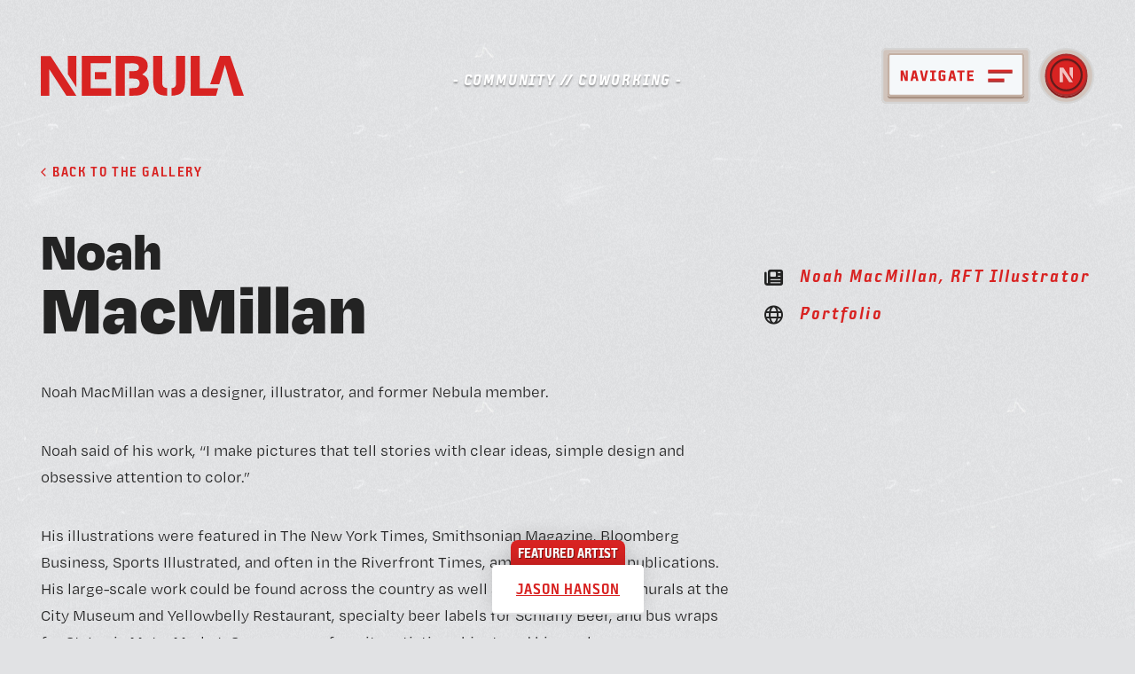

--- FILE ---
content_type: text/html; charset=UTF-8
request_url: https://nebulastl.com/artists/noah-macmillan/
body_size: 15333
content:
<!doctype html>
<html dir="ltr" lang="en-US" prefix="og: https://ogp.me/ns#" class="is-animating">
<head>
	<meta charset="UTF-8">
	<meta name="viewport" content="width=device-width, initial-scale=1">
	<link rel="profile" href="https://gmpg.org/xfn/11">
	
	<title>Noah MacMillan - Nebula Coworking St. Louis</title>
	<style>img:is([sizes="auto" i], [sizes^="auto," i]) { contain-intrinsic-size: 3000px 1500px }</style>
	
		<!-- All in One SEO 4.8.7 - aioseo.com -->
	<meta name="description" content="Noah MacMillan was a designer, illustrator, and former Nebula member. Noah said of his work, “I make pictures that tell stories with clear ideas, simple design and obsessive attention to color.” His illustrations were featured in The New York Times, Smithsonian Magazine, Bloomberg Business, Sports Illustrated, and often in the Riverfront Times, among many other publications. His large-scale work could be found across the country as well as locally, including murals at the City Museum and Yellowbelly Restaurant, specialty beer labels for Schlafly Beer, and bus wraps for St. Louis MetroMarket. Soccer was a favorite artistic subject, and his work was commissioned by Major League Soccer, EA Sports FIFA, and Howler magazine. Noah passed away in his childhood home in Takoma Park, Maryland, after a battle with colon cancer in September, 2022. He was 33 years old." />
	<meta name="robots" content="max-image-preview:large" />
	<link rel="canonical" href="https://nebulastl.com/artists/noah-macmillan/" />
	<meta name="generator" content="All in One SEO (AIOSEO) 4.8.7" />
		<script type="application/ld+json" class="aioseo-schema">
			{"@context":"https:\/\/schema.org","@graph":[{"@type":"BreadcrumbList","@id":"https:\/\/nebulastl.com\/artists\/noah-macmillan\/#breadcrumblist","itemListElement":[{"@type":"ListItem","@id":"https:\/\/nebulastl.com#listItem","position":1,"name":"Home","item":"https:\/\/nebulastl.com","nextItem":{"@type":"ListItem","@id":"https:\/\/nebulastl.com\/artists\/noah-macmillan\/#listItem","name":"Noah MacMillan"}},{"@type":"ListItem","@id":"https:\/\/nebulastl.com\/artists\/noah-macmillan\/#listItem","position":2,"name":"Noah MacMillan","previousItem":{"@type":"ListItem","@id":"https:\/\/nebulastl.com#listItem","name":"Home"}}]},{"@type":"CollectionPage","@id":"https:\/\/nebulastl.com\/artists\/noah-macmillan\/#collectionpage","url":"https:\/\/nebulastl.com\/artists\/noah-macmillan\/","name":"Noah MacMillan - Nebula Coworking St. Louis","description":"Noah MacMillan was a designer, illustrator, and former Nebula member. Noah said of his work, \u201cI make pictures that tell stories with clear ideas, simple design and obsessive attention to color.\u201d His illustrations were featured in The New York Times, Smithsonian Magazine, Bloomberg Business, Sports Illustrated, and often in the Riverfront Times, among many other publications. His large-scale work could be found across the country as well as locally, including murals at the City Museum and Yellowbelly Restaurant, specialty beer labels for Schlafly Beer, and bus wraps for St. Louis MetroMarket. Soccer was a favorite artistic subject, and his work was commissioned by Major League Soccer, EA Sports FIFA, and Howler magazine. Noah passed away in his childhood home in Takoma Park, Maryland, after a battle with colon cancer in September, 2022. He was 33 years old.","inLanguage":"en-US","isPartOf":{"@id":"https:\/\/nebulastl.com\/#website"},"breadcrumb":{"@id":"https:\/\/nebulastl.com\/artists\/noah-macmillan\/#breadcrumblist"}},{"@type":"Organization","@id":"https:\/\/nebulastl.com\/#organization","name":"Nebula Coworking St. Louis","description":"Unconventional workspace for unconventionally employed humans.","url":"https:\/\/nebulastl.com\/","telephone":"+13146326488","logo":{"@type":"ImageObject","url":"https:\/\/nebulastl.com\/wp-content\/uploads\/2023\/06\/nebula_wordmark.png","@id":"https:\/\/nebulastl.com\/artists\/noah-macmillan\/#organizationLogo","width":583,"height":115},"image":{"@id":"https:\/\/nebulastl.com\/artists\/noah-macmillan\/#organizationLogo"},"sameAs":["https:\/\/www.facebook.com\/NebulaSTL","https:\/\/twitter.com\/nebulastl","https:\/\/www.instagram.com\/nebulastl\/"]},{"@type":"WebSite","@id":"https:\/\/nebulastl.com\/#website","url":"https:\/\/nebulastl.com\/","name":"Nebula Coworking St. Louis","description":"Unconventional workspace for unconventionally employed humans.","inLanguage":"en-US","publisher":{"@id":"https:\/\/nebulastl.com\/#organization"}}]}
		</script>
		<!-- All in One SEO -->

<link rel='dns-prefetch' href='//ajax.googleapis.com' />
<link rel='dns-prefetch' href='//cdnjs.cloudflare.com' />
<link rel='dns-prefetch' href='//use.typekit.net' />
<link rel="alternate" type="application/rss+xml" title="Nebula Coworking St. Louis &raquo; Feed" href="https://nebulastl.com/feed/" />
<link rel="alternate" type="application/rss+xml" title="Nebula Coworking St. Louis &raquo; Comments Feed" href="https://nebulastl.com/comments/feed/" />
<link rel="alternate" type="application/rss+xml" title="Nebula Coworking St. Louis &raquo; Noah MacMillan Artist Feed" href="https://nebulastl.com/artists/noah-macmillan/feed/" />
		<!-- This site uses the Google Analytics by MonsterInsights plugin v9.10.0 - Using Analytics tracking - https://www.monsterinsights.com/ -->
							<script src="//www.googletagmanager.com/gtag/js?id=G-QGWNX2LKRP"  data-cfasync="false" data-wpfc-render="false" async></script>
			<script data-cfasync="false" data-wpfc-render="false">
				var mi_version = '9.10.0';
				var mi_track_user = true;
				var mi_no_track_reason = '';
								var MonsterInsightsDefaultLocations = {"page_location":"https:\/\/nebulastl.com\/artists\/noah-macmillan\/"};
								if ( typeof MonsterInsightsPrivacyGuardFilter === 'function' ) {
					var MonsterInsightsLocations = (typeof MonsterInsightsExcludeQuery === 'object') ? MonsterInsightsPrivacyGuardFilter( MonsterInsightsExcludeQuery ) : MonsterInsightsPrivacyGuardFilter( MonsterInsightsDefaultLocations );
				} else {
					var MonsterInsightsLocations = (typeof MonsterInsightsExcludeQuery === 'object') ? MonsterInsightsExcludeQuery : MonsterInsightsDefaultLocations;
				}

								var disableStrs = [
										'ga-disable-G-QGWNX2LKRP',
									];

				/* Function to detect opted out users */
				function __gtagTrackerIsOptedOut() {
					for (var index = 0; index < disableStrs.length; index++) {
						if (document.cookie.indexOf(disableStrs[index] + '=true') > -1) {
							return true;
						}
					}

					return false;
				}

				/* Disable tracking if the opt-out cookie exists. */
				if (__gtagTrackerIsOptedOut()) {
					for (var index = 0; index < disableStrs.length; index++) {
						window[disableStrs[index]] = true;
					}
				}

				/* Opt-out function */
				function __gtagTrackerOptout() {
					for (var index = 0; index < disableStrs.length; index++) {
						document.cookie = disableStrs[index] + '=true; expires=Thu, 31 Dec 2099 23:59:59 UTC; path=/';
						window[disableStrs[index]] = true;
					}
				}

				if ('undefined' === typeof gaOptout) {
					function gaOptout() {
						__gtagTrackerOptout();
					}
				}
								window.dataLayer = window.dataLayer || [];

				window.MonsterInsightsDualTracker = {
					helpers: {},
					trackers: {},
				};
				if (mi_track_user) {
					function __gtagDataLayer() {
						dataLayer.push(arguments);
					}

					function __gtagTracker(type, name, parameters) {
						if (!parameters) {
							parameters = {};
						}

						if (parameters.send_to) {
							__gtagDataLayer.apply(null, arguments);
							return;
						}

						if (type === 'event') {
														parameters.send_to = monsterinsights_frontend.v4_id;
							var hookName = name;
							if (typeof parameters['event_category'] !== 'undefined') {
								hookName = parameters['event_category'] + ':' + name;
							}

							if (typeof MonsterInsightsDualTracker.trackers[hookName] !== 'undefined') {
								MonsterInsightsDualTracker.trackers[hookName](parameters);
							} else {
								__gtagDataLayer('event', name, parameters);
							}
							
						} else {
							__gtagDataLayer.apply(null, arguments);
						}
					}

					__gtagTracker('js', new Date());
					__gtagTracker('set', {
						'developer_id.dZGIzZG': true,
											});
					if ( MonsterInsightsLocations.page_location ) {
						__gtagTracker('set', MonsterInsightsLocations);
					}
										__gtagTracker('config', 'G-QGWNX2LKRP', {"forceSSL":"true","link_attribution":"true"} );
										window.gtag = __gtagTracker;										(function () {
						/* https://developers.google.com/analytics/devguides/collection/analyticsjs/ */
						/* ga and __gaTracker compatibility shim. */
						var noopfn = function () {
							return null;
						};
						var newtracker = function () {
							return new Tracker();
						};
						var Tracker = function () {
							return null;
						};
						var p = Tracker.prototype;
						p.get = noopfn;
						p.set = noopfn;
						p.send = function () {
							var args = Array.prototype.slice.call(arguments);
							args.unshift('send');
							__gaTracker.apply(null, args);
						};
						var __gaTracker = function () {
							var len = arguments.length;
							if (len === 0) {
								return;
							}
							var f = arguments[len - 1];
							if (typeof f !== 'object' || f === null || typeof f.hitCallback !== 'function') {
								if ('send' === arguments[0]) {
									var hitConverted, hitObject = false, action;
									if ('event' === arguments[1]) {
										if ('undefined' !== typeof arguments[3]) {
											hitObject = {
												'eventAction': arguments[3],
												'eventCategory': arguments[2],
												'eventLabel': arguments[4],
												'value': arguments[5] ? arguments[5] : 1,
											}
										}
									}
									if ('pageview' === arguments[1]) {
										if ('undefined' !== typeof arguments[2]) {
											hitObject = {
												'eventAction': 'page_view',
												'page_path': arguments[2],
											}
										}
									}
									if (typeof arguments[2] === 'object') {
										hitObject = arguments[2];
									}
									if (typeof arguments[5] === 'object') {
										Object.assign(hitObject, arguments[5]);
									}
									if ('undefined' !== typeof arguments[1].hitType) {
										hitObject = arguments[1];
										if ('pageview' === hitObject.hitType) {
											hitObject.eventAction = 'page_view';
										}
									}
									if (hitObject) {
										action = 'timing' === arguments[1].hitType ? 'timing_complete' : hitObject.eventAction;
										hitConverted = mapArgs(hitObject);
										__gtagTracker('event', action, hitConverted);
									}
								}
								return;
							}

							function mapArgs(args) {
								var arg, hit = {};
								var gaMap = {
									'eventCategory': 'event_category',
									'eventAction': 'event_action',
									'eventLabel': 'event_label',
									'eventValue': 'event_value',
									'nonInteraction': 'non_interaction',
									'timingCategory': 'event_category',
									'timingVar': 'name',
									'timingValue': 'value',
									'timingLabel': 'event_label',
									'page': 'page_path',
									'location': 'page_location',
									'title': 'page_title',
									'referrer' : 'page_referrer',
								};
								for (arg in args) {
																		if (!(!args.hasOwnProperty(arg) || !gaMap.hasOwnProperty(arg))) {
										hit[gaMap[arg]] = args[arg];
									} else {
										hit[arg] = args[arg];
									}
								}
								return hit;
							}

							try {
								f.hitCallback();
							} catch (ex) {
							}
						};
						__gaTracker.create = newtracker;
						__gaTracker.getByName = newtracker;
						__gaTracker.getAll = function () {
							return [];
						};
						__gaTracker.remove = noopfn;
						__gaTracker.loaded = true;
						window['__gaTracker'] = __gaTracker;
					})();
									} else {
										console.log("");
					(function () {
						function __gtagTracker() {
							return null;
						}

						window['__gtagTracker'] = __gtagTracker;
						window['gtag'] = __gtagTracker;
					})();
									}
			</script>
							<!-- / Google Analytics by MonsterInsights -->
		<script>
window._wpemojiSettings = {"baseUrl":"https:\/\/s.w.org\/images\/core\/emoji\/16.0.1\/72x72\/","ext":".png","svgUrl":"https:\/\/s.w.org\/images\/core\/emoji\/16.0.1\/svg\/","svgExt":".svg","source":{"concatemoji":"https:\/\/nebulastl.com\/wp-includes\/js\/wp-emoji-release.min.js?ver=6.8.3"}};
/*! This file is auto-generated */
!function(s,n){var o,i,e;function c(e){try{var t={supportTests:e,timestamp:(new Date).valueOf()};sessionStorage.setItem(o,JSON.stringify(t))}catch(e){}}function p(e,t,n){e.clearRect(0,0,e.canvas.width,e.canvas.height),e.fillText(t,0,0);var t=new Uint32Array(e.getImageData(0,0,e.canvas.width,e.canvas.height).data),a=(e.clearRect(0,0,e.canvas.width,e.canvas.height),e.fillText(n,0,0),new Uint32Array(e.getImageData(0,0,e.canvas.width,e.canvas.height).data));return t.every(function(e,t){return e===a[t]})}function u(e,t){e.clearRect(0,0,e.canvas.width,e.canvas.height),e.fillText(t,0,0);for(var n=e.getImageData(16,16,1,1),a=0;a<n.data.length;a++)if(0!==n.data[a])return!1;return!0}function f(e,t,n,a){switch(t){case"flag":return n(e,"\ud83c\udff3\ufe0f\u200d\u26a7\ufe0f","\ud83c\udff3\ufe0f\u200b\u26a7\ufe0f")?!1:!n(e,"\ud83c\udde8\ud83c\uddf6","\ud83c\udde8\u200b\ud83c\uddf6")&&!n(e,"\ud83c\udff4\udb40\udc67\udb40\udc62\udb40\udc65\udb40\udc6e\udb40\udc67\udb40\udc7f","\ud83c\udff4\u200b\udb40\udc67\u200b\udb40\udc62\u200b\udb40\udc65\u200b\udb40\udc6e\u200b\udb40\udc67\u200b\udb40\udc7f");case"emoji":return!a(e,"\ud83e\udedf")}return!1}function g(e,t,n,a){var r="undefined"!=typeof WorkerGlobalScope&&self instanceof WorkerGlobalScope?new OffscreenCanvas(300,150):s.createElement("canvas"),o=r.getContext("2d",{willReadFrequently:!0}),i=(o.textBaseline="top",o.font="600 32px Arial",{});return e.forEach(function(e){i[e]=t(o,e,n,a)}),i}function t(e){var t=s.createElement("script");t.src=e,t.defer=!0,s.head.appendChild(t)}"undefined"!=typeof Promise&&(o="wpEmojiSettingsSupports",i=["flag","emoji"],n.supports={everything:!0,everythingExceptFlag:!0},e=new Promise(function(e){s.addEventListener("DOMContentLoaded",e,{once:!0})}),new Promise(function(t){var n=function(){try{var e=JSON.parse(sessionStorage.getItem(o));if("object"==typeof e&&"number"==typeof e.timestamp&&(new Date).valueOf()<e.timestamp+604800&&"object"==typeof e.supportTests)return e.supportTests}catch(e){}return null}();if(!n){if("undefined"!=typeof Worker&&"undefined"!=typeof OffscreenCanvas&&"undefined"!=typeof URL&&URL.createObjectURL&&"undefined"!=typeof Blob)try{var e="postMessage("+g.toString()+"("+[JSON.stringify(i),f.toString(),p.toString(),u.toString()].join(",")+"));",a=new Blob([e],{type:"text/javascript"}),r=new Worker(URL.createObjectURL(a),{name:"wpTestEmojiSupports"});return void(r.onmessage=function(e){c(n=e.data),r.terminate(),t(n)})}catch(e){}c(n=g(i,f,p,u))}t(n)}).then(function(e){for(var t in e)n.supports[t]=e[t],n.supports.everything=n.supports.everything&&n.supports[t],"flag"!==t&&(n.supports.everythingExceptFlag=n.supports.everythingExceptFlag&&n.supports[t]);n.supports.everythingExceptFlag=n.supports.everythingExceptFlag&&!n.supports.flag,n.DOMReady=!1,n.readyCallback=function(){n.DOMReady=!0}}).then(function(){return e}).then(function(){var e;n.supports.everything||(n.readyCallback(),(e=n.source||{}).concatemoji?t(e.concatemoji):e.wpemoji&&e.twemoji&&(t(e.twemoji),t(e.wpemoji)))}))}((window,document),window._wpemojiSettings);
</script>
<style id='wp-emoji-styles-inline-css'>

	img.wp-smiley, img.emoji {
		display: inline !important;
		border: none !important;
		box-shadow: none !important;
		height: 1em !important;
		width: 1em !important;
		margin: 0 0.07em !important;
		vertical-align: -0.1em !important;
		background: none !important;
		padding: 0 !important;
	}
</style>
<link rel='stylesheet' id='wp-block-library-css' href='https://nebulastl.com/wp-includes/css/dist/block-library/style.min.css?ver=6.8.3' media='all' />
<style id='classic-theme-styles-inline-css'>
/*! This file is auto-generated */
.wp-block-button__link{color:#fff;background-color:#32373c;border-radius:9999px;box-shadow:none;text-decoration:none;padding:calc(.667em + 2px) calc(1.333em + 2px);font-size:1.125em}.wp-block-file__button{background:#32373c;color:#fff;text-decoration:none}
</style>
<link rel='stylesheet' id='thunderbird-style-css' href='https://nebulastl.com/wp-content/themes/nebula2023/library/css/site.min.css?ver=1.0.0' media='all' />
<link rel='stylesheet' id='thunderbird-fonts-css' href='https://use.typekit.net/fhh3znd.css?ver=1.0.0' media='all' />
<script src="https://nebulastl.com/wp-content/plugins/google-analytics-for-wordpress/assets/js/frontend-gtag.min.js?ver=9.10.0" id="monsterinsights-frontend-script-js" async data-wp-strategy="async"></script>
<script data-cfasync="false" data-wpfc-render="false" id='monsterinsights-frontend-script-js-extra'>var monsterinsights_frontend = {"js_events_tracking":"true","download_extensions":"doc,pdf,ppt,zip,xls,docx,pptx,xlsx","inbound_paths":"[{\"path\":\"\\\/go\\\/\",\"label\":\"affiliate\"},{\"path\":\"\\\/recommend\\\/\",\"label\":\"affiliate\"}]","home_url":"https:\/\/nebulastl.com","hash_tracking":"false","v4_id":"G-QGWNX2LKRP"};</script>
<script src="//ajax.googleapis.com/ajax/libs/jquery/3.6.4/jquery.min.js?ver=3.6.4" id="jquery-js"></script>
<script src="https://cdnjs.cloudflare.com/ajax/libs/gsap/3.11.5/gsap.min.js?ver=3.11.5" id="gsap-js"></script>
<script src="https://cdnjs.cloudflare.com/ajax/libs/gsap/3.11.5/ScrollTrigger.min.js?ver=3.11.5" id="scroll-trigger-js"></script>
<link rel="https://api.w.org/" href="https://nebulastl.com/wp-json/" /><link rel="EditURI" type="application/rsd+xml" title="RSD" href="https://nebulastl.com/xmlrpc.php?rsd" />
<meta name="generator" content="WordPress 6.8.3" />
<!-- Metadata generated with the Open Graph Protocol Framework plugin 2.0.0 - https://wordpress.org/plugins/open-graph-protocol-framework/ - https://www.itthinx.com/plugins/open-graph-protocol/ --><meta property="og:title" content="Noah MacMillan Artists" />
<meta property="og:locale" content="en_US" />
<meta property="og:type" content="article" />
<meta property="og:url" content="https://nebulastl.com/artists/noah-macmillan/" />
<meta property="og:site_name" content="Nebula Coworking St. Louis" />
<meta property="og:description" content="Archive : Noah MacMillan Artists" />
</head>

<body class="archive tax-artists term-noah-macmillan term-25 wp-theme-nebula2023 hfeed no-sidebar">
	<div id="page" class="site transition-fade">
		<a class="skip-link screen-reader-text" href="#primary">Skip to content</a>
		
		
		
		<header id="masthead" class="site-header wrapper">
			<div id="masthead-container" class="container">
				<div id="masthead-row" class="row">
					

<nav id="site-navigation" class="main-navigation col-12">
	
	<div class="main-navigation-links">
		<a id="main-navigation-logo" class="main-navigation-link" href="/" >
			<svg xmlns="http://www.w3.org/2000/svg" width="237.559" height="46.725" viewBox="0 0 237.559 46.725">
  <g id="Group_4825" data-name="Group 4825" transform="translate(-270.519 -281.319)">
    <path id="Path_968" data-name="Path 968" d="M270.519,281.459l.037.071v46.522h9.959l-.093-31.255,20.13,31.175H312.2L282.03,281.459Z" transform="translate(0 -0.007)" fill="#232323"/>
    <path id="Path_969" data-name="Path 969" d="M313.916,318.239V281.391h-9.958l.093,21.594Z" transform="translate(-1.786 -0.004)" fill="#232323"/>
    <rect id="Rectangle_1317" data-name="Rectangle 1317" width="13.605" height="8.384" transform="translate(333.773 300.327)" fill="#232323"/>
    <path id="Path_970" data-name="Path 970" d="M331.588,289.971h23.554v-8.652H321.2v46.645h34.4v-8.65H331.588Z" transform="translate(-2.707 0)" fill="#232323"/>
    <path id="Path_971" data-name="Path 971" d="M394.087,302.947a15.955,15.955,0,0,0,4.791-3.961,9.546,9.546,0,0,0,1.665-5.954,10.219,10.219,0,0,0-1.864-6.488,11.323,11.323,0,0,0-4.792-3.528,22.454,22.454,0,0,0-6.388-1.463c-1.689-.148-9.544-.2-13.8-.224v-.01H363.189v46.645H373.7V290.077c3.737-.041,10.119-.1,10.835-.041a9.716,9.716,0,0,1,2.8.665,5.421,5.421,0,0,1,2.127,1.532,4.031,4.031,0,0,1,.833,2.664,3.568,3.568,0,0,1-.865,2.526,5.661,5.661,0,0,1-2.164,1.431c-.863.334-7.761.431-8.248.431v8.384c.486,0,8.126.334,9.013.734a5.524,5.524,0,0,1,2.2,1.763,5.085,5.085,0,0,1,.866,3.094,5.329,5.329,0,0,1-.931,3.293,6.2,6.2,0,0,1-2.33,1.9c-.931.447-8.373.8-8.815.8v8.713c.574,0,6.841-.044,8.347-.134a20.7,20.7,0,0,0,4.393-.729,16.815,16.815,0,0,0,3.994-1.7,12,12,0,0,0,3.326-2.958,12.832,12.832,0,0,0,2.028-3.86,13.743,13.743,0,0,0,.7-4.327,11.26,11.26,0,0,0-2-6.886A14.53,14.53,0,0,0,394.087,302.947Z" transform="translate(-4.949 0)" fill="#232323"/>
    <path id="Path_972" data-name="Path 972" d="M422.314,318.086a4.653,4.653,0,0,1-1.7-1.866c-.716-1.389-.664-5.009-.664-6.387v-28.5H409.436V309.9a35.9,35.9,0,0,0,.8,8.119,13.089,13.089,0,0,0,2.662,5.589,11.018,11.018,0,0,0,4.99,3.26A26.4,26.4,0,0,0,425.816,328l-.065-8.917A8.676,8.676,0,0,1,422.314,318.086Z" transform="translate(-7.419 0)" fill="#232323"/>
    <path id="Path_973" data-name="Path 973" d="M437.467,308.705c0,1.328.108,5.812-.3,7.086a4.353,4.353,0,0,1-1.631,2.294,5.422,5.422,0,0,1-3.335.933V328A26.1,26.1,0,0,0,440,326.7a10.7,10.7,0,0,0,4.925-3.328,12.728,12.728,0,0,0,2.459-5.688,45.021,45.021,0,0,0,.668-8.384V281.329H437.467Z" transform="translate(-8.635 0)" fill="#232323"/>
    <path id="Path_974" data-name="Path 974" d="M466.371,281.319H455.793v46.645h29.665l2.48-8.713H466.371Z" transform="translate(-9.895 0)" fill="#232323"/>
    <path id="Path_975" data-name="Path 975" d="M503.222,281.391H491.245l-11.4,33.148,10.777,0s5.782-20.028,6.545-22.9c.35,1.917,10.247,36.331,10.247,36.331h11.845Z" transform="translate(-11.18 -0.004)" fill="#232323"/>
  </g>
</svg>
		</a>
		
					<div class="tagline">- COMMUNITY  //  COWORKING -</div>
				
		<a id="main-navigation-trigger" class="main-navigation-link" href="javascript:;">
			<svg id="nav-open" data-name="Component 27 – 2" xmlns="http://www.w3.org/2000/svg" width="147" height="55" viewBox="0 0 147 55">
  <g id="Group_4606" data-name="Group 4606" transform="translate(-0.257)" style="isolation: isolate">
    <g id="Rectangle_1319" data-name="Rectangle 1319" transform="translate(0.257)" fill="#d1c4bc" stroke="#d5d5d5" stroke-width="2">
      <rect width="147" height="55" rx="5" stroke="none"/>
      <rect x="1" y="1" width="145" height="53" rx="4" fill="none"/>
    </g>
  </g>
  <g id="Rectangle_2784" data-name="Rectangle 2784" transform="translate(6 7)" fill="none" stroke="#a89183" stroke-width="2">
    <rect width="135" height="43" rx="3" stroke="none"/>
    <rect x="1" y="1" width="133" height="41" rx="2" fill="none"/>
  </g>
  <g id="Rectangle_2785" data-name="Rectangle 2785" transform="translate(6 5)" fill="#f5f8fa" stroke="#c4b0a3" stroke-width="2">
    <rect width="135" height="43" rx="3" stroke="none"/>
    <rect x="1" y="1" width="133" height="41" rx="2" fill="none"/>
  </g>
  <path id="Path_16906" data-name="Path 16906" d="M-28.768,0V-10.24H-30.72v6.832l-2.448-6.72-.176-.112h-2.464V0h1.952V-6.864l2.448,6.752.176.112Zm10.624,0-2.4-10.112-.16-.128h-2.864l-.16.128L-26.144,0h2.224l.5-2.176.112-.112h2.352l.112.112L-20.368,0Zm-3.184-4.208-.08.112H-22.88l-.08-.112.768-3.712h.1ZM-8.736-10.24H-10.96l-1.728,7.92h-.1l-1.728-7.92h-2.224l2.4,10.112.16.128h2.864l.16-.128ZM-.96,0V-1.76H-2.544l-.1-.1V-8.384l.1-.1H-.96v-1.76h-5.6v1.76h1.584l.1.1v6.528l-.1.1H-6.56V0ZM8.576-.736V-6.16H5.024v1.824H6.24l.1.112v2.368l-.208.064a1.728,1.728,0,0,1-.448.08H4.928c-.56,0-1.008-.464-1.008-1.568V-8a.469.469,0,0,1,.512-.528H6.08a1.513,1.513,0,0,1,.656.144l1.536.608.16-1.84L7.184-10.16a2.237,2.237,0,0,0-.9-.208H3.776a2.048,2.048,0,0,0-2.1,2.112v5.04A3.094,3.094,0,0,0,4.576.128H6.1A2.649,2.649,0,0,0,7.072-.08ZM19.136,0l-2.4-10.112-.16-.128H13.712l-.16.128L11.136,0H13.36l.5-2.176.112-.112H16.32l.112.112L16.912,0ZM15.952-4.208l-.08.112H14.4l-.08-.112.768-3.712h.1ZM27.36-8.4v-1.84h-7.2V-8.4h2.384l.1.1V0h2.24V-8.3l.1-.1ZM36.24,0V-1.84H32.224l-.1-.1v-2.4l.1-.112H35.36V-6.272H32.224l-.1-.112V-8.3l.1-.1H36.24v-1.84H29.888V0Z" transform="translate(54.75 32.5)" fill="#d82322"/>
  <line id="Line_243" data-name="Line 243" x2="24" transform="translate(105.25 24.159)" fill="none" stroke="#aa2e2e" stroke-width="2"/>
  <line id="Line_216" data-name="Line 216" x2="24" transform="translate(105.25 22.5)" fill="none" stroke="#d82322" stroke-width="2"/>
  <line id="Line_244" data-name="Line 244" x2="16" transform="translate(105.25 32.841)" fill="none" stroke="#aa2e2e" stroke-width="2"/>
  <line id="Line_217" data-name="Line 217" x2="16" transform="translate(105.25 31.183)" fill="none" stroke="#d82322" stroke-width="2"/>
</svg>
			<svg id="nav-open-mobile" xmlns="http://www.w3.org/2000/svg" width="77" height="50" viewBox="0 0 77 50">
  <g id="Group_4823" data-name="Group 4823" transform="translate(-228 -16)">
    <g id="Group_4703" data-name="Group 4703" transform="translate(227.7 16)">
      <g id="Group_4606" data-name="Group 4606" style="isolation: isolate">
        <g id="Rectangle_1319" data-name="Rectangle 1319" transform="translate(0.3)" fill="#d1c4bc" stroke="#d5d5d5" stroke-width="2">
          <rect width="77" height="50" rx="5" stroke="none"/>
          <rect x="1" y="1" width="75" height="48" rx="4" fill="none"/>
        </g>
      </g>
      <g id="Group_4701" data-name="Group 4701" transform="translate(6 5)">
        <g id="Rectangle_2784" data-name="Rectangle 2784" transform="translate(0.3 2)" fill="none" stroke="#a89183" stroke-width="2">
          <rect width="65" height="38" rx="3" stroke="none"/>
          <rect x="1" y="1" width="63" height="36" rx="2" fill="none"/>
        </g>
        <g id="Rectangle_2785" data-name="Rectangle 2785" transform="translate(0.3)" fill="#f5f8fa" stroke="#c4b0a3" stroke-width="2">
          <rect width="65" height="38" rx="3" stroke="none"/>
          <rect x="1" y="1" width="63" height="36" rx="2" fill="none"/>
        </g>
        <path id="Path_16909" data-name="Path 16909" d="M-4.62,0V-8.96H-6.328v5.978L-8.47-8.862l-.154-.1H-10.78V0h1.708V-6.006L-6.93-.1l.154.1Zm8.6,0-2.1-8.848-.14-.112H-.77l-.14.112L-3.024,0h1.946l.434-1.9.1-.1H1.512l.1.1L2.03,0ZM1.19-3.682l-.07.1H-.168l-.07-.1L.434-6.93H.518ZM11.508-8.96H9.562L8.05-2.03H7.966L6.454-8.96H4.508l2.1,8.848L6.748,0H9.254l.14-.112Z" transform="translate(21.543 23.5)" fill="#d82322"/>
        <line id="Line_243" data-name="Line 243" x2="19.504" transform="translate(37.3 16.159)" fill="none" stroke="#aa2e2e" stroke-width="2"/>
        <line id="Line_216" data-name="Line 216" x2="19.504" transform="translate(37.3 14.5)" fill="none" stroke="#d82322" stroke-width="2"/>
        <line id="Line_244" data-name="Line 244" x2="16" transform="translate(38.783 24.841)" fill="none" stroke="#aa2e2e" stroke-width="2"/>
        <line id="Line_217" data-name="Line 217" x2="16" transform="translate(38.783 23.182)" fill="none" stroke="#d82322" stroke-width="2"/>
      </g>
    </g>
  </g>
</svg>
			<svg id="nav-close" xmlns="http://www.w3.org/2000/svg" width="110" height="55" viewBox="0 0 110 55">
  <g id="Group_4823" data-name="Group 4823" transform="translate(-1083 1135)">
    <g id="Group_4821" data-name="Group 4821" transform="translate(55.185 -1159)" style="isolation: isolate">
      <g id="Rectangle_1319" data-name="Rectangle 1319" transform="translate(1027.815 24)" fill="#dcdfe2" stroke="#fff" stroke-width="2">
        <rect width="110" height="55" rx="5" stroke="none"/>
        <rect x="1" y="1" width="108" height="53" rx="4" fill="none"/>
      </g>
    </g>
    <g id="Group_4822" data-name="Group 4822" transform="translate(91 -1178)">
      <g id="Rectangle_2784" data-name="Rectangle 2784" transform="translate(998 50)" fill="none" stroke="#a8a8a8" stroke-width="2">
        <rect width="98" height="43" rx="3" stroke="none"/>
        <rect x="1" y="1" width="96" height="41" rx="2" fill="none"/>
      </g>
      <g id="Rectangle_2785" data-name="Rectangle 2785" transform="translate(998 48)" fill="#fff" stroke="#bfbfbf" stroke-width="2">
        <rect width="98" height="43" rx="3" stroke="none"/>
        <rect x="1" y="1" width="96" height="41" rx="2" fill="none"/>
      </g>
      <path id="Path_16908" data-name="Path 16908" d="M-15.208-7.28v-.976a2.048,2.048,0,0,0-2.1-2.112h-2.608a2.048,2.048,0,0,0-2.1,2.112v5.04a3.094,3.094,0,0,0,2.9,3.344h1.536A2.649,2.649,0,0,0-16.6-.08l1.248-.544-.16-1.84-1.536.608a1.657,1.657,0,0,1-.688.144H-18.76c-.56,0-1.008-.464-1.008-1.568V-8a.469.469,0,0,1,.512-.528h1.344A.469.469,0,0,1-17.4-8v.72ZM-5.992,0V-1.84h-4.032l-.1-.1v-8.3h-2.24V0ZM3.176-3.216v-5.04a2.048,2.048,0,0,0-2.1-2.112H-1.64a2.048,2.048,0,0,0-2.1,2.112v5.04A3.094,3.094,0,0,0-.84.128H.28A3.094,3.094,0,0,0,3.176-3.216ZM.936-3.28c0,1.1-.464,1.568-1.024,1.568h-.4c-.56,0-1.008-.464-1.008-1.568V-8a.469.469,0,0,1,.512-.528H.424A.469.469,0,0,1,.936-8ZM12.792-1.968V-3.6a1.829,1.829,0,0,0-.752-1.488L8.568-7.168a.517.517,0,0,1-.224-.416v-.432a.469.469,0,0,1,.528-.512H10.2a2.521,2.521,0,0,1,1.008.224l1.264.528.176-1.856-1.1-.48a2.912,2.912,0,0,0-1.216-.256H8.3a2.124,2.124,0,0,0-2.144,2.1v1.3A1.839,1.839,0,0,0,6.92-5.488L10.344-3.44a.549.549,0,0,1,.224.432v.784a.469.469,0,0,1-.528.512H8.552a2.521,2.521,0,0,1-1.008-.224L6.28-2.464,6.1-.608l1.1.48A2.912,2.912,0,0,0,8.424.128h2.224A2.124,2.124,0,0,0,12.792-1.968ZM22.28,0V-1.84H18.264l-.1-.1v-2.4l.1-.112H21.4V-6.272H18.264l-.1-.112V-8.3l.1-.1H22.28v-1.84H15.928V0Z" transform="translate(1033.75 75.5)" fill="#aa2e2e"/>
      <g id="Group_4655" data-name="Group 4655" transform="translate(1069.415 63.079) rotate(45)">
        <line id="Line_216" data-name="Line 216" x2="18.162" fill="none" stroke="#aa2e2e" stroke-width="2"/>
      </g>
      <g id="Group_4656" data-name="Group 4656" transform="translate(1069.415 75.921) rotate(-45)">
        <line id="Line_216-2" data-name="Line 216" x2="18.162" transform="translate(0 0)" fill="none" stroke="#aa2e2e" stroke-width="2"/>
      </g>
    </g>
  </g>
</svg>
			<svg id="nav-close-mobile" xmlns="http://www.w3.org/2000/svg" width="51" height="50" viewBox="0 0 51 50">
  <g id="Group_4707" data-name="Group 4707" transform="translate(-315 -76)">
    <g id="Group_4672" data-name="Group 4672" transform="translate(315 76)" style="isolation: isolate">
      <g id="Rectangle_1319" data-name="Rectangle 1319" fill="#dcdfe2" stroke="#fff" stroke-width="2">
        <rect width="51" height="50" rx="5" stroke="none"/>
        <rect x="1" y="1" width="49" height="48" rx="4" fill="none"/>
      </g>
    </g>
    <g id="Group_4675" data-name="Group 4675" transform="translate(321 81)">
      <g id="Rectangle_2784" data-name="Rectangle 2784" transform="translate(0 2)" fill="none" stroke="#a8a8a8" stroke-width="2">
        <rect width="39" height="38" rx="3" stroke="none"/>
        <rect x="1" y="1" width="37" height="36" rx="2" fill="none"/>
      </g>
      <g id="Rectangle_2785" data-name="Rectangle 2785" fill="#fff" stroke="#bfbfbf" stroke-width="2">
        <rect width="39" height="38" rx="3" stroke="none"/>
        <rect x="1" y="1" width="37" height="36" rx="2" fill="none"/>
      </g>
      <g id="Group_4655" data-name="Group 4655" transform="translate(12.415 12.734) rotate(45)">
        <line id="Line_216" data-name="Line 216" x2="18.162" transform="translate(0 0)" fill="none" stroke="#aa2e2e" stroke-width="2"/>
      </g>
      <g id="Group_4656" data-name="Group 4656" transform="translate(12.415 25.577) rotate(-45)">
        <line id="Line_216-2" data-name="Line 216" x2="18.162" transform="translate(0 0)" fill="none" stroke="#aa2e2e" stroke-width="2"/>
      </g>
    </g>
  </g>
</svg>
		</a>
		
					<a id="main-navigation-login" class="main-navigation-link" href="https://archieapp.co/nebula/sign-in" target="_blank" >
				<svg id='login' width="58" height="58" viewBox="0 0 58 58">
  <g id="Component_29_1" data-name="Component 29 – 1" transform="translate(1 1)">
    <circle id="Ellipse_233" data-name="Ellipse 233" cx="28" cy="28" r="28" fill="#d1c4bc" stroke="#d5d5d5" stroke-width="2"/>
    <circle id="Ellipse_237" data-name="Ellipse 237" cx="21" cy="21" r="21" transform="translate(7 8)" fill="none" stroke="#881e1e" stroke-width="2"/>
    <circle id="Ellipse_234" data-name="Ellipse 234" cx="21" cy="21" r="21" transform="translate(7 6)" fill="#d82322" stroke="#aa2e2e" stroke-width="2"/>
    <g id="Group_4604" data-name="Group 4604" transform="translate(21.182 20.367)">
      <path id="Path_16825" data-name="Path 16825" d="M270.519,281.459l.012.023V296.7h3.259l-.03-10.227,6.586,10.2h3.81l-9.87-15.219Z" transform="translate(-270.519 -281.438)" fill="#b42827"/>
      <path id="Path_16826" data-name="Path 16826" d="M307.216,293.447V281.391h-3.258l.031,7.066Z" transform="translate(-293.601 -281.391)" fill="#b42827"/>
    </g>
    <g id="Group_4603" data-name="Group 4603" transform="translate(21.182 19.367)">
      <path id="Path_16825-2" data-name="Path 16825" d="M270.519,281.459l.012.023V296.7h3.259l-.03-10.227,6.586,10.2h3.81l-9.87-15.219Z" transform="translate(-270.519 -281.438)" fill="#f4bfbe"/>
      <path id="Path_16826-2" data-name="Path 16826" d="M307.216,293.447V281.391h-3.258l.031,7.066Z" transform="translate(-293.601 -281.391)" fill="#f4bfbe"/>
    </g>
    <g id="Ellipse_240" data-name="Ellipse 240" transform="translate(11 11)" fill="none" stroke="#bf201f" stroke-width="2">
      <circle cx="17" cy="17" r="17" stroke="none"/>
      <circle cx="17" cy="17" r="16" fill="none"/>
    </g>
    <g id="Ellipse_235" data-name="Ellipse 235" transform="translate(11 10)" fill="none" stroke="#601c1c" stroke-width="2">
      <circle cx="17" cy="17" r="17" stroke="none"/>
      <circle cx="17" cy="17" r="16" fill="none"/>
    </g>
  </g>
</svg>
				<svg id="login-open" xmlns="http://www.w3.org/2000/svg" width="58" height="58" viewBox="0 0 58 58">
  <g id="Component_29_1" data-name="Component 29 – 1" transform="translate(1 1)">
    <circle id="Ellipse_233" data-name="Ellipse 233" cx="28" cy="28" r="28" fill="#dcdfe2" stroke="#fff" stroke-width="2"/>
    <circle id="Ellipse_237" data-name="Ellipse 237" cx="21" cy="21" r="21" transform="translate(7 8)" fill="none" stroke="#881e1e" stroke-width="2"/>
    <circle id="Ellipse_234" data-name="Ellipse 234" cx="21" cy="21" r="21" transform="translate(7 6)" fill="#d82322" stroke="#aa2e2e" stroke-width="2"/>
    <g id="Group_4604" data-name="Group 4604" transform="translate(21.182 20.367)">
      <path id="Path_16825" data-name="Path 16825" d="M270.519,281.459l.012.023V296.7h3.259l-.03-10.227,6.586,10.2h3.81l-9.87-15.219Z" transform="translate(-270.519 -281.438)" fill="#b42827"/>
      <path id="Path_16826" data-name="Path 16826" d="M307.216,293.447V281.391h-3.258l.031,7.066Z" transform="translate(-293.601 -281.391)" fill="#b42827"/>
    </g>
    <g id="Group_4603" data-name="Group 4603" transform="translate(21.182 19.367)">
      <path id="Path_16825-2" data-name="Path 16825" d="M270.519,281.459l.012.023V296.7h3.259l-.03-10.227,6.586,10.2h3.81l-9.87-15.219Z" transform="translate(-270.519 -281.438)" fill="#f4bfbe"/>
      <path id="Path_16826-2" data-name="Path 16826" d="M307.216,293.447V281.391h-3.258l.031,7.066Z" transform="translate(-293.601 -281.391)" fill="#f4bfbe"/>
    </g>
    <g id="Ellipse_240" data-name="Ellipse 240" transform="translate(11 11)" fill="none" stroke="#bf201f" stroke-width="2">
      <circle cx="17" cy="17" r="17" stroke="none"/>
      <circle cx="17" cy="17" r="16" fill="none"/>
    </g>
    <g id="Ellipse_235" data-name="Ellipse 235" transform="translate(11 10)" fill="none" stroke="#601c1c" stroke-width="2">
      <circle cx="17" cy="17" r="17" stroke="none"/>
      <circle cx="17" cy="17" r="16" fill="none"/>
    </g>
  </g>
</svg>
				<span class="nav-tool-tip shadow-box">Visit Member Portal<i class="fa-sharp fa-solid fa-angle-right"></i></span>
			</a>
			</div>
	
	<div id="main-nav-panel" class="shadow-box">
		
		<div id="main-nav-panel-inner">
		
			<div class="links-panel nav-panel">
				
								    <ul id="main-menu" class="menu"> 
				    				        <li class="menu-item"> 
							<a href="/amenities/" target="">
								Space + Amenities <i class="fa-light fa-arrow-right"></i>
							</a>
						</li>
	
				    				        <li class="menu-item"> 
							<a href="/about" target="">
								About Nebula <i class="fa-light fa-arrow-right"></i>
							</a>
						</li>
	
				    				        <li class="menu-item"> 
							<a href="/events/" target="">
								News + Events <i class="fa-light fa-arrow-right"></i>
							</a>
						</li>
	
				    				        <li class="menu-item"> 
							<a href="/pricing/" target="">
								Pricing <i class="fa-light fa-arrow-right"></i>
							</a>
						</li>
	
				    				        <li class="menu-item"> 
							<a href="/gallery/" target="">
								Art Gallery <i class="fa-light fa-arrow-right"></i>
							</a>
						</li>
	
				    				        <li class="menu-item"> 
							<a href="/merch/" target="">
								Merch <i class="fa-light fa-arrow-right"></i>
							</a>
						</li>
	
				    				    </ul>
					
			</div>
			
			<div class="cta-panel nav-panel">
								    <a class="menu-cta shadow-box" href="/day/" style="background-image: url(https://nebulastl.com/wp-content/uploads/2023/05/SF-05-2.jpg);" target="">
						<span>Book a Free Trial Day</span>
					</a>
								    <a class="menu-cta shadow-box" href="https://archieapp.co/nebula-1/book-a-tour/schedule" style="background-image: url(https://nebulastl.com/wp-content/uploads/2023/06/tour1.jpg);" target="">
						<span>Schedule a Nebula Tour</span>
					</a>
							</div>
			
			<div class="branding-panel nav-panel">
									<p class="slogan">Unconventional Workspace for Unconventional Humans.</p>
								

	<div class="social-nav">
	    <ul class="social-nav-list">
					 		<li class="social-nav-item">
		        	<a href="https://instagram.com/nebulastl" target="_blank" title="Follow us on Instagram">
			        	<i class="fa-classic fa-brands fa-instagram" aria-hidden="true"></i>		        	</a>	
				</li>
					 		<li class="social-nav-item">
		        	<a href="https://facebook.com/nebulastl" target="_blank" title="Like us on Facebook">
			        	<i class="fa-classic fa-brands fa-facebook" aria-hidden="true"></i>		        	</a>	
				</li>
					 		<li class="social-nav-item">
		        	<a href="mailto:info@nebulastl.com" target="_blank" title="Send us an email">
			        	<i class="fa-classic fa-light fa-envelope" aria-hidden="true"></i>		        	</a>	
				</li>
				 	</ul>
	</div>
 
									<div class="hours"> Monday - Friday, 10AM - 4PM <br> 24/7 for Members</div>
							</div>
			
		</div>
			
	</div>

</nav><!-- #site-navigation -->

<div id="main-nav-overlay"></div>				</div>
			</div>
		</header><!-- #masthead -->
		
		<div id="template-wrapper" class="wrapper">
			
			

<div id="stick-cta" class="stick-cta-wrapper align-center">
	<div class="stick-tab bg-accent color-white font-accent size-sm weight-bolder text-uppercase">
		Featured Artist		<svg xmlns="http://www.w3.org/2000/svg" width="4" height="18" viewBox="0 0 4 18">
  <g id="Group_4829" data-name="Group 4829" transform="translate(-246 -825)">
    <circle id="Ellipse_266" data-name="Ellipse 266" cx="2" cy="2" r="2" transform="translate(246 825)" fill="#fff"/>
    <circle id="Ellipse_267" data-name="Ellipse 267" cx="2" cy="2" r="2" transform="translate(246 832)" fill="#fff"/>
    <circle id="Ellipse_268" data-name="Ellipse 268" cx="2" cy="2" r="2" transform="translate(246 839)" fill="#fff"/>
  </g>
</svg>
	</div>
	<div class="stick-cta-links bg-white">

		
		<a
	        href="/artists/jason-hanson/"
	        class="link text-link cta-link-1 font-accent color-accent text-uppercase"
	        target=""
	    >
	    	Jason Hanson
	    </a>
	    		 
			</div>
</div>



	<div id="template-container" class="container">
		
		
<div id="artist-tax-header" class="artist-tax-header artist-tax-header-wrapper block-wrapper wrapper">
	<div class="artist-tax-header-container block-container container">
		
		<a href="/gallery/" class="back-to-index"><i class="fa-sharp fa-solid fa-chevron-left"></i> Back to the Gallery</a>
		
		<div class="row">
			<div class="artist-info col-12 col-md-8">			
					
				<div class="artist-messaging">
											<h1 class="artist-name weight-bolder ">
															<span class="first">Noah</span>
															<span class="last">MacMillan</span>
													</h1>
							
				</div>
			</div>	
			
							<div class="artist-links col-12 col-md-4">
					
											<a href="https://www.riverfronttimes.com/news/noah-macmillan-artist-and-frequent-rft-illustrator-dies-38226739" target="_blank"><i class="fa-classic fa-solid fa-newspaper" aria-hidden="true"></i> <span>Noah MacMillan, RFT Illustrator</span></a>
											<a href="https://noahmacmillan.co/" target=""><i class="fa-classic fa-regular fa-globe" aria-hidden="true"></i> <span>Portfolio</span></a>
										
				</div>	
						
							<div class="artist-bio wysiwyg col-12 col-md-8">
					<p>Noah MacMillan was a designer, illustrator, and former Nebula member. </p>
<p>Noah said of his work, “I make pictures that tell stories with clear ideas, simple design and obsessive attention to color.” </p>
<p>His illustrations were featured in The New York Times, Smithsonian Magazine, Bloomberg Business, Sports Illustrated, and often in the Riverfront Times, among many other publications. His large-scale work could be found across the country as well as locally, including murals at the City Museum and Yellowbelly Restaurant, specialty beer labels for Schlafly Beer, and bus wraps for St. Louis MetroMarket. Soccer was a favorite artistic subject, and his work was commissioned by Major League Soccer, EA Sports FIFA, and Howler magazine.</p>
<p>Noah passed away in his childhood home in Takoma Park, Maryland, after a battle with colon cancer in September, 2022. He was 33 years old.</p>
				</div>
					</div>
					
	</div>
</div>		
		<div id="template-row" class="row">
			<main id="primary" class="site-main col-12 gallery-grid">
				
				
				
				
						<!--fwp-loop-->

<article id="post-10232" class="gallery-grid-preview post-10232 gallery type-gallery status-publish hentry artists-noah-macmillan"  >
	
	<a class="art-modal-trigger glitch_hover shadow-box popup" href="#art-modal-10232" tabindex="0">
		<div class="glitch_hover__img" style="background-image: url(https://nebulastl.com/wp-content/uploads/2023/06/NoahPoster3-411x599.jpg)">
			<img src="https://nebulastl.com/wp-content/uploads/2023/06/NoahPoster3-411x599.jpg" alt="Cherokee Street Cinco de Mayo Poster &#8211; 2017" />
		</div>
	</a>

	<div id="art-modal-10232" class="mfp-hide art-popup-block shadow-box">
		
		<div id="gallery-slide-show" class="wrapper block-wrapper">
			<div class="container">
				<div class="row">
										    <div class="gallery-slider col-12">
					        					            <div class="gallery-slide">
					               <img src="https://nebulastl.com/wp-content/uploads/2023/06/NoahPoster3-411x599.jpg" alt="" />
					            </div>
					        					            <div class="gallery-slide">
					               <img src="https://nebulastl.com/wp-content/uploads/2023/06/CincoPosters-1025x599.jpg" alt="" />
					            </div>
					        					    </div>
									</div>
			</div>
		</div>
		
		<div class="gallery-conetent">
			<h1 class="size-jumbo">Cherokee Street Cinco de Mayo Poster &#8211; 2017</h1>
						
			<div class="gallery-details">
				
									<div class="detail artist">
						<span>Artist:</span>
						<a href="https://nebulastl.com/artists/noah-macmillan/" rel="tag">Noah MacMillan</a>					</div>
									<div class="detail medium">
						<span>Medium:</span>
						Digital Illustration					</div>
									<div class="detail location">
						<span>Location:</span>
						Big Room					</div>
									
				<div class="detail socialshare">
					<span>Share:</span>
						
<ul class="social-share">
	<li><a href="https://twitter.com/intent/tweet?text=Cherokee Street Cinco de Mayo Poster &#8211; 2017&url=https://nebulastl.com/gallery/cinco-2017/" class="share-link twitter" target="_blank" rel="noopener noreferrer"><i class="fab fa-twitter"></i></a></li>
	<li><a href="https://www.facebook.com/sharer/sharer.php?u=https://nebulastl.com/gallery/cinco-2017/" class="share-link facebook" target="_blank" rel="noopener noreferrer"><i class="fab fa-facebook-f"></i></a></li>
	<li><a class="share-link clipboard" href="https://nebulastl.com/gallery/cinco-2017/" ><i class="fas fa-link"></i> <span></span></a></a>
</ul>
				</div>
				
			</div>
	
		</div>
	</div>

</article><!-- #post-10232 -->

<article id="post-10226" class="gallery-grid-preview post-10226 gallery type-gallery status-publish hentry artists-noah-macmillan"  >
	
	<a class="art-modal-trigger glitch_hover shadow-box popup" href="#art-modal-10226" tabindex="0">
		<div class="glitch_hover__img" style="background-image: url(https://nebulastl.com/wp-content/uploads/2023/06/NoahPoster1-411x599.jpg)">
			<img src="https://nebulastl.com/wp-content/uploads/2023/06/NoahPoster1-411x599.jpg" alt="Cherokee Street Cinco de Mayo Poster &#8211; 2015" />
		</div>
	</a>

	<div id="art-modal-10226" class="mfp-hide art-popup-block shadow-box">
		
		<div id="gallery-slide-show" class="wrapper block-wrapper">
			<div class="container">
				<div class="row">
										    <div class="gallery-slider col-12">
					        					            <div class="gallery-slide">
					               <img src="https://nebulastl.com/wp-content/uploads/2023/06/NoahPoster1-411x599.jpg" alt="" />
					            </div>
					        					            <div class="gallery-slide">
					               <img src="https://nebulastl.com/wp-content/uploads/2023/06/CincoPosters-1025x599.jpg" alt="" />
					            </div>
					        					    </div>
									</div>
			</div>
		</div>
		
		<div class="gallery-conetent">
			<h1 class="size-jumbo">Cherokee Street Cinco de Mayo Poster &#8211; 2015</h1>
						
			<div class="gallery-details">
				
									<div class="detail artist">
						<span>Artist:</span>
						<a href="https://nebulastl.com/artists/noah-macmillan/" rel="tag">Noah MacMillan</a>					</div>
									<div class="detail medium">
						<span>Medium:</span>
						Digital Illustration					</div>
									<div class="detail location">
						<span>Location:</span>
						Big Room					</div>
									
				<div class="detail socialshare">
					<span>Share:</span>
						
<ul class="social-share">
	<li><a href="https://twitter.com/intent/tweet?text=Cherokee Street Cinco de Mayo Poster &#8211; 2015&url=https://nebulastl.com/gallery/cinco-2015/" class="share-link twitter" target="_blank" rel="noopener noreferrer"><i class="fab fa-twitter"></i></a></li>
	<li><a href="https://www.facebook.com/sharer/sharer.php?u=https://nebulastl.com/gallery/cinco-2015/" class="share-link facebook" target="_blank" rel="noopener noreferrer"><i class="fab fa-facebook-f"></i></a></li>
	<li><a class="share-link clipboard" href="https://nebulastl.com/gallery/cinco-2015/" ><i class="fas fa-link"></i> <span></span></a></a>
</ul>
				</div>
				
			</div>
	
		</div>
	</div>

</article><!-- #post-10226 -->

<article id="post-10229" class="gallery-grid-preview post-10229 gallery type-gallery status-publish hentry artists-noah-macmillan"  >
	
	<a class="art-modal-trigger glitch_hover shadow-box popup" href="#art-modal-10229" tabindex="0">
		<div class="glitch_hover__img" style="background-image: url(https://nebulastl.com/wp-content/uploads/2023/06/NoahPoster2-411x599.jpg)">
			<img src="https://nebulastl.com/wp-content/uploads/2023/06/NoahPoster2-411x599.jpg" alt="Cherokee Street Cinco de Mayo Poster &#8211; 2016" />
		</div>
	</a>

	<div id="art-modal-10229" class="mfp-hide art-popup-block shadow-box">
		
		<div id="gallery-slide-show" class="wrapper block-wrapper">
			<div class="container">
				<div class="row">
										    <div class="gallery-slider col-12">
					        					            <div class="gallery-slide">
					               <img src="https://nebulastl.com/wp-content/uploads/2023/06/NoahPoster2-411x599.jpg" alt="" />
					            </div>
					        					            <div class="gallery-slide">
					               <img src="https://nebulastl.com/wp-content/uploads/2023/06/CincoPosters-1025x599.jpg" alt="" />
					            </div>
					        					    </div>
									</div>
			</div>
		</div>
		
		<div class="gallery-conetent">
			<h1 class="size-jumbo">Cherokee Street Cinco de Mayo Poster &#8211; 2016</h1>
						
			<div class="gallery-details">
				
									<div class="detail artist">
						<span>Artist:</span>
						<a href="https://nebulastl.com/artists/noah-macmillan/" rel="tag">Noah MacMillan</a>					</div>
									<div class="detail medium">
						<span>Medium:</span>
						Digital Illustration					</div>
									<div class="detail location">
						<span>Location:</span>
						Big Room					</div>
									
				<div class="detail socialshare">
					<span>Share:</span>
						
<ul class="social-share">
	<li><a href="https://twitter.com/intent/tweet?text=Cherokee Street Cinco de Mayo Poster &#8211; 2016&url=https://nebulastl.com/gallery/cinco-2016/" class="share-link twitter" target="_blank" rel="noopener noreferrer"><i class="fab fa-twitter"></i></a></li>
	<li><a href="https://www.facebook.com/sharer/sharer.php?u=https://nebulastl.com/gallery/cinco-2016/" class="share-link facebook" target="_blank" rel="noopener noreferrer"><i class="fab fa-facebook-f"></i></a></li>
	<li><a class="share-link clipboard" href="https://nebulastl.com/gallery/cinco-2016/" ><i class="fas fa-link"></i> <span></span></a></a>
</ul>
				</div>
				
			</div>
	
		</div>
	</div>

</article><!-- #post-10229 -->
		
						
			</main><!-- #main -->
			
			<div class="facetwp-facet facetwp-facet-gallery_load_more facetwp-type-pager" data-name="gallery_load_more" data-type="pager"></div>			
		</div><!-- #template-row -->
	</div><!-- #template-container -->

	
		

<div id="footer-cta-container" class="container" >
	<div class="cta-header-accent"><svg id="Group_4473" data-name="Group 4473" xmlns="http://www.w3.org/2000/svg" width="762.754" height="86.165" viewBox="0 0 762.754 86.165">
  <g id="Group_4453" data-name="Group 4453" transform="translate(0)">
    <rect id="Rectangle_1853" data-name="Rectangle 1853" width="4.103" height="4.103" rx="2.052" transform="translate(717.62 82.061)" fill="#ffffff"/>
    <rect id="Rectangle_1854" data-name="Rectangle 1854" width="4.103" height="4.103" rx="2.052" transform="translate(738.135 82.061)" fill="#ffffff"/>
    <rect id="Rectangle_1855" data-name="Rectangle 1855" width="4.103" height="4.103" rx="2.052" transform="translate(758.651 82.061)" fill="#ffffff"/>
    <rect id="Rectangle_2015" data-name="Rectangle 2015" width="4.103" height="4.103" rx="2.052" transform="translate(0 0)" fill="#ffffff"/>
    <rect id="Rectangle_2016" data-name="Rectangle 2016" width="4.103" height="4.103" rx="2.052" transform="translate(20.516 0)" fill="#ffffff"/>
    <rect id="Rectangle_2017" data-name="Rectangle 2017" width="4.103" height="4.103" rx="2.052" transform="translate(41.031 0)" fill="#ffffff"/>
    <rect id="Rectangle_2018" data-name="Rectangle 2018" width="4.103" height="4.103" rx="2.052" transform="translate(61.546 0)" fill="#ffffff"/>
    <rect id="Rectangle_2019" data-name="Rectangle 2019" width="4.103" height="4.103" rx="2.052" transform="translate(82.061 0)" fill="#ffffff"/>
    <rect id="Rectangle_2020" data-name="Rectangle 2020" width="4.103" height="4.103" rx="2.052" transform="translate(102.577 0)" fill="#ffffff"/>
    <rect id="Rectangle_2049" data-name="Rectangle 2049" width="4.103" height="4.103" rx="2.052" transform="translate(0 20.515)" fill="#ffffff"/>
    <rect id="Rectangle_2050" data-name="Rectangle 2050" width="4.103" height="4.103" rx="2.052" transform="translate(20.516 20.515)" fill="#ffffff"/>
    <rect id="Rectangle_2051" data-name="Rectangle 2051" width="4.103" height="4.103" rx="2.052" transform="translate(41.031 20.515)" fill="#ffffff"/>
    <rect id="Rectangle_2052" data-name="Rectangle 2052" width="4.103" height="4.103" rx="2.052" transform="translate(61.546 20.515)" fill="#ffffff"/>
    <rect id="Rectangle_2053" data-name="Rectangle 2053" width="4.103" height="4.103" rx="2.052" transform="translate(82.061 20.515)" fill="#ffffff"/>
    <rect id="Rectangle_2054" data-name="Rectangle 2054" width="4.103" height="4.103" rx="2.052" transform="translate(102.577 20.515)" fill="#ffffff"/>
    <rect id="Rectangle_2055" data-name="Rectangle 2055" width="4.103" height="4.103" rx="2.052" transform="translate(123.092 20.515)" fill="#ffffff"/>
    <rect id="Rectangle_2056" data-name="Rectangle 2056" width="4.103" height="4.103" rx="2.052" transform="translate(143.607 20.515)" fill="#ffffff"/>
    <rect id="Rectangle_2057" data-name="Rectangle 2057" width="4.103" height="4.103" rx="2.052" transform="translate(164.123 20.515)" fill="#ffffff"/>
    <rect id="Rectangle_2058" data-name="Rectangle 2058" width="4.103" height="4.103" rx="2.052" transform="translate(184.638 20.515)" fill="#ffffff"/>
    <rect id="Rectangle_2059" data-name="Rectangle 2059" width="4.103" height="4.103" rx="2.052" transform="translate(205.154 20.515)" fill="#ffffff"/>
    <rect id="Rectangle_2060" data-name="Rectangle 2060" width="4.103" height="4.103" rx="2.052" transform="translate(225.668 20.515)" fill="#ffffff"/>
    <rect id="Rectangle_2061" data-name="Rectangle 2061" width="4.103" height="4.103" rx="2.052" transform="translate(246.185 20.515)" fill="#ffffff"/>
    <rect id="Rectangle_2062" data-name="Rectangle 2062" width="4.103" height="4.103" rx="2.052" transform="translate(266.7 20.515)" fill="#ffffff"/>
    <rect id="Rectangle_2084" data-name="Rectangle 2084" width="4.103" height="4.103" rx="2.052" transform="translate(0 41.031)" fill="#ffffff"/>
    <rect id="Rectangle_2085" data-name="Rectangle 2085" width="4.103" height="4.103" rx="2.052" transform="translate(20.516 41.031)" fill="#ffffff"/>
    <rect id="Rectangle_2086" data-name="Rectangle 2086" width="4.103" height="4.103" rx="2.052" transform="translate(41.031 41.031)" fill="#ffffff"/>
    <rect id="Rectangle_2087" data-name="Rectangle 2087" width="4.103" height="4.103" rx="2.052" transform="translate(61.546 41.031)" fill="#ffffff"/>
    <rect id="Rectangle_2088" data-name="Rectangle 2088" width="4.103" height="4.103" rx="2.052" transform="translate(82.061 41.031)" fill="#ffffff"/>
    <rect id="Rectangle_2089" data-name="Rectangle 2089" width="4.103" height="4.103" rx="2.052" transform="translate(102.577 41.031)" fill="#ffffff"/>
    <rect id="Rectangle_2090" data-name="Rectangle 2090" width="4.103" height="4.103" rx="2.052" transform="translate(123.092 41.031)" fill="#ffffff"/>
    <rect id="Rectangle_2091" data-name="Rectangle 2091" width="4.103" height="4.103" rx="2.052" transform="translate(143.607 41.031)" fill="#ffffff"/>
    <rect id="Rectangle_2092" data-name="Rectangle 2092" width="4.103" height="4.103" rx="2.052" transform="translate(164.123 41.031)" fill="#ffffff"/>
    <rect id="Rectangle_2093" data-name="Rectangle 2093" width="4.103" height="4.103" rx="2.052" transform="translate(184.638 41.031)" fill="#ffffff"/>
    <rect id="Rectangle_2094" data-name="Rectangle 2094" width="4.103" height="4.103" rx="2.052" transform="translate(205.154 41.031)" fill="#ffffff"/>
    <rect id="Rectangle_2095" data-name="Rectangle 2095" width="4.103" height="4.103" rx="2.052" transform="translate(225.668 41.031)" fill="#ffffff"/>
    <rect id="Rectangle_2096" data-name="Rectangle 2096" width="4.103" height="4.103" rx="2.052" transform="translate(246.185 41.031)" fill="#ffffff"/>
    <rect id="Rectangle_2097" data-name="Rectangle 2097" width="4.103" height="4.103" rx="2.052" transform="translate(266.7 41.031)" fill="#ffffff"/>
    <rect id="Rectangle_2098" data-name="Rectangle 2098" width="4.103" height="4.103" rx="2.052" transform="translate(287.215 41.031)" fill="#ffffff"/>
    <rect id="Rectangle_2099" data-name="Rectangle 2099" width="4.103" height="4.103" rx="2.052" transform="translate(307.73 41.031)" fill="#ffffff"/>
    <rect id="Rectangle_2100" data-name="Rectangle 2100" width="4.103" height="4.103" rx="2.052" transform="translate(328.246 41.031)" fill="#ffffff"/>
    <rect id="Rectangle_2101" data-name="Rectangle 2101" width="4.103" height="4.103" rx="2.052" transform="translate(348.761 41.031)" fill="#ffffff"/>
    <rect id="Rectangle_2102" data-name="Rectangle 2102" width="4.103" height="4.103" rx="2.052" transform="translate(369.276 41.031)" fill="#ffffff"/>
    <rect id="Rectangle_2103" data-name="Rectangle 2103" width="4.103" height="4.103" rx="2.052" transform="translate(389.792 41.031)" fill="#ffffff"/>
    <rect id="Rectangle_2104" data-name="Rectangle 2104" width="4.103" height="4.103" rx="2.052" transform="translate(410.307 41.031)" fill="#ffffff"/>
    <rect id="Rectangle_2105" data-name="Rectangle 2105" width="4.103" height="4.103" rx="2.052" transform="translate(430.822 41.031)" fill="#ffffff"/>
    <rect id="Rectangle_2106" data-name="Rectangle 2106" width="4.103" height="4.103" rx="2.052" transform="translate(451.338 41.031)" fill="#ffffff"/>
    <rect id="Rectangle_2107" data-name="Rectangle 2107" width="4.103" height="4.103" rx="2.052" transform="translate(471.854 41.031)" fill="#ffffff"/>
    <rect id="Rectangle_2119" data-name="Rectangle 2119" width="4.103" height="4.103" rx="2.052" transform="translate(0 61.546)" fill="#ffffff"/>
    <rect id="Rectangle_2120" data-name="Rectangle 2120" width="4.103" height="4.103" rx="2.052" transform="translate(20.516 61.546)" fill="#ffffff"/>
    <rect id="Rectangle_2121" data-name="Rectangle 2121" width="4.103" height="4.103" rx="2.052" transform="translate(41.031 61.546)" fill="#ffffff"/>
    <rect id="Rectangle_2122" data-name="Rectangle 2122" width="4.103" height="4.103" rx="2.052" transform="translate(61.546 61.546)" fill="#ffffff"/>
    <rect id="Rectangle_2123" data-name="Rectangle 2123" width="4.103" height="4.103" rx="2.052" transform="translate(82.061 61.546)" fill="#ffffff"/>
    <rect id="Rectangle_2124" data-name="Rectangle 2124" width="4.103" height="4.103" rx="2.052" transform="translate(102.577 61.546)" fill="#ffffff"/>
    <rect id="Rectangle_2125" data-name="Rectangle 2125" width="4.103" height="4.103" rx="2.052" transform="translate(123.092 61.546)" fill="#ffffff"/>
    <rect id="Rectangle_2126" data-name="Rectangle 2126" width="4.103" height="4.103" rx="2.052" transform="translate(143.607 61.546)" fill="#ffffff"/>
    <rect id="Rectangle_2127" data-name="Rectangle 2127" width="4.103" height="4.103" rx="2.052" transform="translate(164.123 61.546)" fill="#ffffff"/>
    <rect id="Rectangle_2128" data-name="Rectangle 2128" width="4.103" height="4.103" rx="2.052" transform="translate(184.638 61.546)" fill="#ffffff"/>
    <rect id="Rectangle_2129" data-name="Rectangle 2129" width="4.103" height="4.103" rx="2.052" transform="translate(205.154 61.546)" fill="#ffffff"/>
    <rect id="Rectangle_2130" data-name="Rectangle 2130" width="4.103" height="4.103" rx="2.052" transform="translate(225.668 61.546)" fill="#ffffff"/>
    <rect id="Rectangle_2131" data-name="Rectangle 2131" width="4.103" height="4.103" rx="2.052" transform="translate(246.185 61.546)" fill="#ffffff"/>
    <rect id="Rectangle_2132" data-name="Rectangle 2132" width="4.103" height="4.103" rx="2.052" transform="translate(266.7 61.546)" fill="#ffffff"/>
    <rect id="Rectangle_2133" data-name="Rectangle 2133" width="4.103" height="4.103" rx="2.052" transform="translate(287.215 61.546)" fill="#ffffff"/>
    <rect id="Rectangle_2134" data-name="Rectangle 2134" width="4.103" height="4.103" rx="2.052" transform="translate(307.73 61.546)" fill="#ffffff"/>
    <rect id="Rectangle_2135" data-name="Rectangle 2135" width="4.103" height="4.103" rx="2.052" transform="translate(328.246 61.546)" fill="#ffffff"/>
    <rect id="Rectangle_2136" data-name="Rectangle 2136" width="4.103" height="4.103" rx="2.052" transform="translate(348.761 61.546)" fill="#ffffff"/>
    <rect id="Rectangle_2137" data-name="Rectangle 2137" width="4.103" height="4.103" rx="2.052" transform="translate(369.276 61.546)" fill="#ffffff"/>
    <rect id="Rectangle_2138" data-name="Rectangle 2138" width="4.103" height="4.103" rx="2.052" transform="translate(389.792 61.546)" fill="#ffffff"/>
    <rect id="Rectangle_2139" data-name="Rectangle 2139" width="4.103" height="4.103" rx="2.052" transform="translate(410.307 61.546)" fill="#ffffff"/>
    <rect id="Rectangle_2140" data-name="Rectangle 2140" width="4.103" height="4.103" rx="2.052" transform="translate(430.822 61.546)" fill="#ffffff"/>
    <rect id="Rectangle_2141" data-name="Rectangle 2141" width="4.103" height="4.103" rx="2.052" transform="translate(451.338 61.546)" fill="#ffffff"/>
    <rect id="Rectangle_2142" data-name="Rectangle 2142" width="4.103" height="4.103" rx="2.052" transform="translate(471.854 61.546)" fill="#ffffff"/>
    <rect id="Rectangle_2154" data-name="Rectangle 2154" width="4.103" height="4.103" rx="2.052" transform="translate(0 82.061)" fill="#ffffff"/>
    <rect id="Rectangle_2155" data-name="Rectangle 2155" width="4.103" height="4.103" rx="2.052" transform="translate(20.516 82.061)" fill="#ffffff"/>
    <rect id="Rectangle_2156" data-name="Rectangle 2156" width="4.103" height="4.103" rx="2.052" transform="translate(41.031 82.061)" fill="#ffffff"/>
    <rect id="Rectangle_2157" data-name="Rectangle 2157" width="4.103" height="4.103" rx="2.052" transform="translate(61.546 82.061)" fill="#ffffff"/>
    <rect id="Rectangle_2158" data-name="Rectangle 2158" width="4.103" height="4.103" rx="2.052" transform="translate(82.061 82.061)" fill="#ffffff"/>
    <rect id="Rectangle_2159" data-name="Rectangle 2159" width="4.103" height="4.103" rx="2.052" transform="translate(102.577 82.061)" fill="#ffffff"/>
    <rect id="Rectangle_2160" data-name="Rectangle 2160" width="4.103" height="4.103" rx="2.052" transform="translate(123.092 82.061)" fill="#ffffff"/>
    <rect id="Rectangle_2161" data-name="Rectangle 2161" width="4.103" height="4.103" rx="2.052" transform="translate(143.607 82.061)" fill="#ffffff"/>
    <rect id="Rectangle_2162" data-name="Rectangle 2162" width="4.103" height="4.103" rx="2.052" transform="translate(164.123 82.061)" fill="#ffffff"/>
    <rect id="Rectangle_2163" data-name="Rectangle 2163" width="4.103" height="4.103" rx="2.052" transform="translate(184.638 82.061)" fill="#ffffff"/>
    <rect id="Rectangle_2164" data-name="Rectangle 2164" width="4.103" height="4.103" rx="2.052" transform="translate(205.154 82.061)" fill="#ffffff"/>
    <rect id="Rectangle_2165" data-name="Rectangle 2165" width="4.103" height="4.103" rx="2.052" transform="translate(225.668 82.061)" fill="#ffffff"/>
    <rect id="Rectangle_2166" data-name="Rectangle 2166" width="4.103" height="4.103" rx="2.052" transform="translate(246.185 82.061)" fill="#ffffff"/>
    <rect id="Rectangle_2167" data-name="Rectangle 2167" width="4.103" height="4.103" rx="2.052" transform="translate(266.7 82.061)" fill="#ffffff"/>
    <rect id="Rectangle_2168" data-name="Rectangle 2168" width="4.103" height="4.103" rx="2.052" transform="translate(287.215 82.061)" fill="#ffffff"/>
    <rect id="Rectangle_2169" data-name="Rectangle 2169" width="4.103" height="4.103" rx="2.052" transform="translate(307.73 82.061)" fill="#ffffff"/>
    <rect id="Rectangle_2170" data-name="Rectangle 2170" width="4.103" height="4.103" rx="2.052" transform="translate(328.246 82.061)" fill="#ffffff"/>
    <rect id="Rectangle_2171" data-name="Rectangle 2171" width="4.103" height="4.103" rx="2.052" transform="translate(348.761 82.061)" fill="#ffffff"/>
    <rect id="Rectangle_2172" data-name="Rectangle 2172" width="4.103" height="4.103" rx="2.052" transform="translate(369.276 82.061)" fill="#ffffff"/>
    <rect id="Rectangle_2173" data-name="Rectangle 2173" width="4.103" height="4.103" rx="2.052" transform="translate(389.792 82.061)" fill="#ffffff"/>
    <rect id="Rectangle_2174" data-name="Rectangle 2174" width="4.103" height="4.103" rx="2.052" transform="translate(410.307 82.061)" fill="#ffffff"/>
    <rect id="Rectangle_2175" data-name="Rectangle 2175" width="4.103" height="4.103" rx="2.052" transform="translate(430.822 82.061)" fill="#ffffff"/>
    <rect id="Rectangle_2176" data-name="Rectangle 2176" width="4.103" height="4.103" rx="2.052" transform="translate(451.338 82.061)" fill="#ffffff"/>
    <rect id="Rectangle_2177" data-name="Rectangle 2177" width="4.103" height="4.103" rx="2.052" transform="translate(471.854 82.061)" fill="#ffffff"/>
    <rect id="Rectangle_2178" data-name="Rectangle 2178" width="4.103" height="4.103" rx="2.052" transform="translate(492.369 82.061)" fill="#ffffff"/>
    <rect id="Rectangle_2179" data-name="Rectangle 2179" width="4.103" height="4.103" rx="2.052" transform="translate(512.884 82.061)" fill="#ffffff"/>
    <rect id="Rectangle_2180" data-name="Rectangle 2180" width="4.103" height="4.103" rx="2.052" transform="translate(533.399 82.061)" fill="#ffffff"/>
    <rect id="Rectangle_2181" data-name="Rectangle 2181" width="4.103" height="4.103" rx="2.052" transform="translate(553.915 82.061)" fill="#ffffff"/>
    <rect id="Rectangle_2182" data-name="Rectangle 2182" width="4.103" height="4.103" rx="2.052" transform="translate(574.431 82.061)" fill="#ffffff"/>
    <rect id="Rectangle_2183" data-name="Rectangle 2183" width="4.103" height="4.103" rx="2.052" transform="translate(594.945 82.061)" fill="#ffffff"/>
    <rect id="Rectangle_2184" data-name="Rectangle 2184" width="4.103" height="4.103" rx="2.052" transform="translate(615.461 82.061)" fill="#ffffff"/>
    <rect id="Rectangle_2185" data-name="Rectangle 2185" width="4.103" height="4.103" rx="2.052" transform="translate(635.976 82.061)" fill="#ffffff"/>
    <rect id="Rectangle_2186" data-name="Rectangle 2186" width="4.103" height="4.103" rx="2.052" transform="translate(656.492 82.061)" fill="#ffffff"/>
    <rect id="Rectangle_2187" data-name="Rectangle 2187" width="4.103" height="4.103" rx="2.052" transform="translate(677.006 82.061)" fill="#ffffff"/>
    <rect id="Rectangle_2188" data-name="Rectangle 2188" width="4.103" height="4.103" rx="2.052" transform="translate(697.522 82.061)" fill="#ffffff"/>
  </g>
</svg>
</div>
	<div id="footer-cta" class="bg-black color-white" style="background-image: url(https://nebulastl.com/wp-content/uploads/2023/06/jason-art-profile-1200px-1200x600.jpg);">
					<h3 class="font-headline size-huge align-center weight-bolder">Artist Highlight</h3>
					<p class="font-accent size-md align-center weight-bold text-uppercase">Meet the Artists of Nebula</p>
					<div class="mobile-cta hide-sm">
				<div class="mobile-tab color-white font-accent size-base weight-bolder text-uppercase">
					Featured Artist:
				</div>
				<div class="mobile-cta-links">
					
		<a
	        href="/artists/jason-hanson/"
	        class="link text-link cta-link-1 button button-light"
	        target=""
	    >
	    	Jason Hanson
	    </a>
	    				</div>
			</div>
			</div>
</div>

	
	</div><!-- #template-wrapper -->
	
	<footer id="colophon" class="site-footer">
		
		

<div id="footer-content"  class="wrapper">
	<div class="container"  >
		<div class="row reverse-md">
			<div id="footer-nav" class="col-12 col-md-5">
				
								    <ul class="footer-nav-list footer-nav-left">
				    				        <li class="footer-nav-item"> 
				           
		<a
	        href="/amenities/"
	        class="link text-link "
	        target=""
	    >
	    	Space + Amenities
	    </a>
	    				        </li>
				    				        <li class="footer-nav-item"> 
				           
		<a
	        href="/pricing/"
	        class="link text-link "
	        target=""
	    >
	    	Pricing
	    </a>
	    				        </li>
				    				        <li class="footer-nav-item"> 
				           
		<a
	        href="/merch/"
	        class="link text-link "
	        target=""
	    >
	    	Merch
	    </a>
	    				        </li>
				    				        <li class="footer-nav-item"> 
				           
		<a
	        href="/about/"
	        class="link text-link "
	        target=""
	    >
	    	About Nebula
	    </a>
	    				        </li>
				    				        <li class="footer-nav-item"> 
				           
		<a
	        href="/members/"
	        class="link text-link "
	        target=""
	    >
	    	Member Directory
	    </a>
	    				        </li>
				    				        <li class="footer-nav-item"> 
				           
		<a
	        href="/pause-or-cancel/"
	        class="link text-link "
	        target=""
	    >
	    	Pause or Cancel
	    </a>
	    				        </li>
				    				    </ul>
								
								    <ul class="footer-nav-list footer-nav-right">
				    				        <li class="footer-nav-item"> 
				           
		<a
	        href="/gallery/"
	        class="link text-link "
	        target=""
	    >
	    	Art Gallery
	    </a>
	    				        </li>
				    				        <li class="footer-nav-item"> 
				           
		<a
	        href="/rooms-passes/"
	        class="link text-link "
	        target=""
	    >
	    	Rooms + Passes
	    </a>
	    				        </li>
				    				        <li class="footer-nav-item"> 
				           
		<a
	        href="https://archieapp.co/nebula-1/book-a-tour/schedule"
	        class="link text-link "
	        target=""
	    >
	    	Take A Tour
	    </a>
	    				        </li>
				    				        <li class="footer-nav-item"> 
				           
		<a
	        href="/day/"
	        class="link text-link "
	        target=""
	    >
	    	Free Trial Day
	    </a>
	    				        </li>
				    				        <li class="footer-nav-item"> 
				           
		<a
	        href="/notary/"
	        class="link text-link "
	        target=""
	    >
	    	Notary Public
	    </a>
	    				        </li>
				    				        <li class="footer-nav-item"> 
				           
		<a
	        href="/office-waitlist/"
	        class="link text-link "
	        target=""
	    >
	    	Office Waitlist
	    </a>
	    				        </li>
				    				    </ul>
							
			</div>
			<div id="footer-branding" class="col-12 col-md-7">
				<div id="footer-social">
					

	<div class="social-nav">
	    <ul class="social-nav-list">
					 		<li class="social-nav-item">
		        	<a href="https://instagram.com/nebulastl" target="_blank" title="Follow us on Instagram">
			        	<i class="fa-classic fa-brands fa-instagram" aria-hidden="true"></i>		        	</a>	
				</li>
					 		<li class="social-nav-item">
		        	<a href="https://facebook.com/nebulastl" target="_blank" title="Like us on Facebook">
			        	<i class="fa-classic fa-brands fa-facebook" aria-hidden="true"></i>		        	</a>	
				</li>
					 		<li class="social-nav-item">
		        	<a href="mailto:info@nebulastl.com" target="_blank" title="Send us an email">
			        	<i class="fa-classic fa-light fa-envelope" aria-hidden="true"></i>		        	</a>	
				</li>
				 	</ul>
	</div>
 
				</div>
				<div id="footer-slogan">
											<h3 class="glitch__title" data-splitting data-explode>Unconventional Workspace for Unconventional Humans.</h3>
										
					<svg xmlns="http://www.w3.org/2000/svg" width="237.559" height="46.725" viewBox="0 0 237.559 46.725">
  <g id="Group_4825" data-name="Group 4825" transform="translate(-270.519 -281.319)">
    <path id="Path_968" data-name="Path 968" d="M270.519,281.459l.037.071v46.522h9.959l-.093-31.255,20.13,31.175H312.2L282.03,281.459Z" transform="translate(0 -0.007)" fill="#232323"/>
    <path id="Path_969" data-name="Path 969" d="M313.916,318.239V281.391h-9.958l.093,21.594Z" transform="translate(-1.786 -0.004)" fill="#232323"/>
    <rect id="Rectangle_1317" data-name="Rectangle 1317" width="13.605" height="8.384" transform="translate(333.773 300.327)" fill="#232323"/>
    <path id="Path_970" data-name="Path 970" d="M331.588,289.971h23.554v-8.652H321.2v46.645h34.4v-8.65H331.588Z" transform="translate(-2.707 0)" fill="#232323"/>
    <path id="Path_971" data-name="Path 971" d="M394.087,302.947a15.955,15.955,0,0,0,4.791-3.961,9.546,9.546,0,0,0,1.665-5.954,10.219,10.219,0,0,0-1.864-6.488,11.323,11.323,0,0,0-4.792-3.528,22.454,22.454,0,0,0-6.388-1.463c-1.689-.148-9.544-.2-13.8-.224v-.01H363.189v46.645H373.7V290.077c3.737-.041,10.119-.1,10.835-.041a9.716,9.716,0,0,1,2.8.665,5.421,5.421,0,0,1,2.127,1.532,4.031,4.031,0,0,1,.833,2.664,3.568,3.568,0,0,1-.865,2.526,5.661,5.661,0,0,1-2.164,1.431c-.863.334-7.761.431-8.248.431v8.384c.486,0,8.126.334,9.013.734a5.524,5.524,0,0,1,2.2,1.763,5.085,5.085,0,0,1,.866,3.094,5.329,5.329,0,0,1-.931,3.293,6.2,6.2,0,0,1-2.33,1.9c-.931.447-8.373.8-8.815.8v8.713c.574,0,6.841-.044,8.347-.134a20.7,20.7,0,0,0,4.393-.729,16.815,16.815,0,0,0,3.994-1.7,12,12,0,0,0,3.326-2.958,12.832,12.832,0,0,0,2.028-3.86,13.743,13.743,0,0,0,.7-4.327,11.26,11.26,0,0,0-2-6.886A14.53,14.53,0,0,0,394.087,302.947Z" transform="translate(-4.949 0)" fill="#232323"/>
    <path id="Path_972" data-name="Path 972" d="M422.314,318.086a4.653,4.653,0,0,1-1.7-1.866c-.716-1.389-.664-5.009-.664-6.387v-28.5H409.436V309.9a35.9,35.9,0,0,0,.8,8.119,13.089,13.089,0,0,0,2.662,5.589,11.018,11.018,0,0,0,4.99,3.26A26.4,26.4,0,0,0,425.816,328l-.065-8.917A8.676,8.676,0,0,1,422.314,318.086Z" transform="translate(-7.419 0)" fill="#232323"/>
    <path id="Path_973" data-name="Path 973" d="M437.467,308.705c0,1.328.108,5.812-.3,7.086a4.353,4.353,0,0,1-1.631,2.294,5.422,5.422,0,0,1-3.335.933V328A26.1,26.1,0,0,0,440,326.7a10.7,10.7,0,0,0,4.925-3.328,12.728,12.728,0,0,0,2.459-5.688,45.021,45.021,0,0,0,.668-8.384V281.329H437.467Z" transform="translate(-8.635 0)" fill="#232323"/>
    <path id="Path_974" data-name="Path 974" d="M466.371,281.319H455.793v46.645h29.665l2.48-8.713H466.371Z" transform="translate(-9.895 0)" fill="#232323"/>
    <path id="Path_975" data-name="Path 975" d="M503.222,281.391H491.245l-11.4,33.148,10.777,0s5.782-20.028,6.545-22.9c.35,1.917,10.247,36.331,10.247,36.331h11.845Z" transform="translate(-11.18 -0.004)" fill="#232323"/>
  </g>
</svg>
				</div>
			</div>
		</div>
	</div>
</div>
		

<div id="sub-footer" class="wrapper">
	<div class="container" >
		<div class="row">
			
			<div class="sub-footer-left col-12 col-md-4">	
				<svg xmlns="http://www.w3.org/2000/svg" width="289.809" height="147.821" viewBox="0 0 289.809 147.821">
  <g id="Group_4476" data-name="Group 4476" transform="translate(0 17)">
    <rect id="Rectangle_1684" data-name="Rectangle 1684" width="4.106" height="4.106" rx="2.053" transform="translate(0 -17)" fill="#d82322"/>
    <rect id="Rectangle_1685" data-name="Rectangle 1685" width="4.106" height="4.106" rx="2.053" transform="translate(20.531 -17)" fill="#d82322"/>
    <rect id="Rectangle_1686" data-name="Rectangle 1686" width="4.106" height="4.106" rx="2.053" transform="translate(0 3.531)" fill="#d82322"/>
    <rect id="Rectangle_1687" data-name="Rectangle 1687" width="4.106" height="4.106" rx="2.053" transform="translate(20.531 3.531)" fill="#d82322"/>
    <rect id="Rectangle_1688" data-name="Rectangle 1688" width="4.106" height="4.106" rx="2.053" transform="translate(41.061 3.531)" fill="#d82322"/>
    <rect id="Rectangle_1689" data-name="Rectangle 1689" width="4.106" height="4.106" rx="2.053" transform="translate(61.592 3.531)" fill="#d82322"/>
    <rect id="Rectangle_1690" data-name="Rectangle 1690" width="4.106" height="4.106" rx="2.053" transform="translate(0 24.061)" fill="#d82322"/>
    <rect id="Rectangle_1691" data-name="Rectangle 1691" width="4.106" height="4.106" rx="2.053" transform="translate(20.531 24.061)" fill="#d82322"/>
    <rect id="Rectangle_1692" data-name="Rectangle 1692" width="4.106" height="4.106" rx="2.053" transform="translate(41.061 24.061)" fill="#d82322"/>
    <rect id="Rectangle_1693" data-name="Rectangle 1693" width="4.106" height="4.106" rx="2.053" transform="translate(61.592 24.061)" fill="#d82322"/>
    <rect id="Rectangle_1694" data-name="Rectangle 1694" width="4.106" height="4.106" rx="2.053" transform="translate(0 44.592)" fill="#d82322"/>
    <rect id="Rectangle_1695" data-name="Rectangle 1695" width="4.106" height="4.106" rx="2.053" transform="translate(20.531 44.592)" fill="#d82322"/>
    <rect id="Rectangle_1696" data-name="Rectangle 1696" width="4.106" height="4.106" rx="2.053" transform="translate(41.061 44.592)" fill="#d82322"/>
    <rect id="Rectangle_1697" data-name="Rectangle 1697" width="4.106" height="4.106" rx="2.053" transform="translate(61.592 44.592)" fill="#d82322"/>
    <rect id="Rectangle_1698" data-name="Rectangle 1698" width="4.106" height="4.106" rx="2.053" transform="translate(82.123 44.592)" fill="#d82322"/>
    <rect id="Rectangle_1699" data-name="Rectangle 1699" width="4.106" height="4.106" rx="2.053" transform="translate(102.653 44.592)" fill="#d82322"/>
    <rect id="Rectangle_1700" data-name="Rectangle 1700" width="4.106" height="4.106" rx="2.053" transform="translate(0 65.123)" fill="#d82322"/>
    <rect id="Rectangle_1701" data-name="Rectangle 1701" width="4.106" height="4.106" rx="2.053" transform="translate(20.531 65.123)" fill="#d82322"/>
    <rect id="Rectangle_1702" data-name="Rectangle 1702" width="4.106" height="4.106" rx="2.053" transform="translate(41.061 65.123)" fill="#d82322"/>
    <rect id="Rectangle_1703" data-name="Rectangle 1703" width="4.106" height="4.106" rx="2.053" transform="translate(61.592 65.123)" fill="#d82322"/>
    <rect id="Rectangle_1704" data-name="Rectangle 1704" width="4.106" height="4.106" rx="2.053" transform="translate(82.123 65.123)" fill="#d82322"/>
    <rect id="Rectangle_1705" data-name="Rectangle 1705" width="4.106" height="4.106" rx="2.053" transform="translate(102.653 65.123)" fill="#d82322"/>
    <rect id="Rectangle_1706" data-name="Rectangle 1706" width="4.106" height="4.106" rx="2.053" transform="translate(123.184 65.123)" fill="#d82322"/>
    <rect id="Rectangle_1707" data-name="Rectangle 1707" width="4.106" height="4.106" rx="2.053" transform="translate(143.714 65.123)" fill="#d82322"/>
    <rect id="Rectangle_1708" data-name="Rectangle 1708" width="4.106" height="4.106" rx="2.053" transform="translate(164.245 65.123)" fill="#d82322"/>
    <rect id="Rectangle_1709" data-name="Rectangle 1709" width="4.106" height="4.106" rx="2.053" transform="translate(0 85.653)" fill="#d82322"/>
    <rect id="Rectangle_1710" data-name="Rectangle 1710" width="4.106" height="4.106" rx="2.053" transform="translate(20.531 85.653)" fill="#d82322"/>
    <rect id="Rectangle_1711" data-name="Rectangle 1711" width="4.106" height="4.106" rx="2.053" transform="translate(41.061 85.653)" fill="#d82322"/>
    <rect id="Rectangle_1712" data-name="Rectangle 1712" width="4.106" height="4.106" rx="2.053" transform="translate(61.592 85.653)" fill="#d82322"/>
    <rect id="Rectangle_1713" data-name="Rectangle 1713" width="4.106" height="4.106" rx="2.053" transform="translate(82.123 85.653)" fill="#d82322"/>
    <rect id="Rectangle_1714" data-name="Rectangle 1714" width="4.106" height="4.106" rx="2.053" transform="translate(102.653 85.653)" fill="#d82322"/>
    <rect id="Rectangle_1715" data-name="Rectangle 1715" width="4.106" height="4.106" rx="2.053" transform="translate(123.184 85.653)" fill="#d82322"/>
    <rect id="Rectangle_1716" data-name="Rectangle 1716" width="4.106" height="4.106" rx="2.053" transform="translate(143.714 85.653)" fill="#d82322"/>
    <rect id="Rectangle_1717" data-name="Rectangle 1717" width="4.106" height="4.106" rx="2.053" transform="translate(164.245 85.653)" fill="#d82322"/>
    <rect id="Rectangle_1718" data-name="Rectangle 1718" width="4.106" height="4.106" rx="2.053" transform="translate(184.776 85.653)" fill="#d82322"/>
    <rect id="Rectangle_1719" data-name="Rectangle 1719" width="4.106" height="4.106" rx="2.053" transform="translate(205.306 85.653)" fill="#d82322"/>
    <rect id="Rectangle_1720" data-name="Rectangle 1720" width="4.106" height="4.106" rx="2.053" transform="translate(0 106.184)" fill="#d82322"/>
    <rect id="Rectangle_1721" data-name="Rectangle 1721" width="4.106" height="4.106" rx="2.053" transform="translate(20.531 106.184)" fill="#d82322"/>
    <rect id="Rectangle_1722" data-name="Rectangle 1722" width="4.106" height="4.106" rx="2.053" transform="translate(41.061 106.184)" fill="#d82322"/>
    <rect id="Rectangle_1723" data-name="Rectangle 1723" width="4.106" height="4.106" rx="2.053" transform="translate(61.592 106.184)" fill="#d82322"/>
    <rect id="Rectangle_1724" data-name="Rectangle 1724" width="4.106" height="4.106" rx="2.053" transform="translate(82.123 106.184)" fill="#d82322"/>
    <rect id="Rectangle_1725" data-name="Rectangle 1725" width="4.106" height="4.106" rx="2.053" transform="translate(102.653 106.184)" fill="#d82322"/>
    <rect id="Rectangle_1726" data-name="Rectangle 1726" width="4.106" height="4.106" rx="2.053" transform="translate(123.184 106.184)" fill="#d82322"/>
    <rect id="Rectangle_1727" data-name="Rectangle 1727" width="4.106" height="4.106" rx="2.053" transform="translate(143.714 106.184)" fill="#d82322"/>
    <rect id="Rectangle_1728" data-name="Rectangle 1728" width="4.106" height="4.106" rx="2.053" transform="translate(164.245 106.184)" fill="#d82322"/>
    <rect id="Rectangle_1729" data-name="Rectangle 1729" width="4.106" height="4.106" rx="2.053" transform="translate(184.776 106.184)" fill="#d82322"/>
    <rect id="Rectangle_1730" data-name="Rectangle 1730" width="4.106" height="4.106" rx="2.053" transform="translate(205.306 106.184)" fill="#d82322"/>
    <rect id="Rectangle_1731" data-name="Rectangle 1731" width="4.106" height="4.106" rx="2.053" transform="translate(225.837 106.184)" fill="#d82322"/>
    <rect id="Rectangle_1732" data-name="Rectangle 1732" width="4.106" height="4.106" rx="2.053" transform="translate(0 126.715)" fill="#d82322"/>
    <rect id="Rectangle_1733" data-name="Rectangle 1733" width="4.106" height="4.106" rx="2.053" transform="translate(20.531 126.715)" fill="#d82322"/>
    <rect id="Rectangle_1734" data-name="Rectangle 1734" width="4.106" height="4.106" rx="2.053" transform="translate(41.061 126.715)" fill="#d82322"/>
    <rect id="Rectangle_1735" data-name="Rectangle 1735" width="4.106" height="4.106" rx="2.053" transform="translate(61.592 126.715)" fill="#d82322"/>
    <rect id="Rectangle_1736" data-name="Rectangle 1736" width="4.106" height="4.106" rx="2.053" transform="translate(82.123 126.715)" fill="#d82322"/>
    <rect id="Rectangle_1737" data-name="Rectangle 1737" width="4.106" height="4.106" rx="2.053" transform="translate(102.653 126.715)" fill="#d82322"/>
    <rect id="Rectangle_1738" data-name="Rectangle 1738" width="4.106" height="4.106" rx="2.053" transform="translate(123.184 126.715)" fill="#d82322"/>
    <rect id="Rectangle_1739" data-name="Rectangle 1739" width="4.106" height="4.106" rx="2.053" transform="translate(143.714 126.715)" fill="#d82322"/>
    <rect id="Rectangle_1740" data-name="Rectangle 1740" width="4.106" height="4.106" rx="2.053" transform="translate(164.245 126.715)" fill="#d82322"/>
    <rect id="Rectangle_1741" data-name="Rectangle 1741" width="4.106" height="4.106" rx="2.053" transform="translate(184.776 126.715)" fill="#d82322"/>
    <rect id="Rectangle_1742" data-name="Rectangle 1742" width="4.106" height="4.106" rx="2.053" transform="translate(205.306 126.715)" fill="#d82322"/>
    <rect id="Rectangle_1743" data-name="Rectangle 1743" width="4.106" height="4.106" rx="2.053" transform="translate(225.837 126.715)" fill="#d82322"/>
    <rect id="Rectangle_1744" data-name="Rectangle 1744" width="4.106" height="4.106" rx="2.053" transform="translate(246.368 126.715)" fill="#d82322"/>
    <rect id="Rectangle_1745" data-name="Rectangle 1745" width="4.106" height="4.106" rx="2.053" transform="translate(266.898 126.715)" fill="#d82322"/>
    <path id="Path_16906" data-name="Path 16906" d="M2.053,0Z" transform="translate(287.429 126.715)" fill="#d82322"/>
  </g>
</svg>
		
				<div id="sub-footer-legal">
					<span class="copyright"> &copy; 2025 Nebula Coworking</span>
											<ul class="legal-links">
															<li class="legal-link">
																			<a href="https://nebulastl.com/privacy-policy/" target="">
											Privacy Policy										</a>
																	</li>
												    </ul>				 
									</div>
			</div>
			
			
			<div class="sub-footer-center col-12 col-md-4">
				<div class="sub-footer-contact">
										
						<a class="phone" href="tel:(314) 632-6488"> (314) 632-6488</a>
					
					 
						<a href="https://www.google.com/maps/place/Nebula/@38.5929962,-90.2258676,15z/data=!4m6!3m5!1s0x87d8b475983e3bff:0x46638b30337f645!8m2!3d38.5929962!4d-90.2258676!16s%2Fg%2F1tdhmc9s" target="_blank">							<address id="footer-address">
								 <span class="address address-line-1">3407 S Jefferson Ave</span> 								 <span class="address address-line-2">St. Louis, MO 63118</span> 							</address>
						</a>											
						<div class="hours"> Monday - Friday, 10AM - 4PM <br> 24/7 for Members</div>
					
									</div>
			</div>
			
			<div class="sub-footer-right col-12 col-md-4">
				<svg xmlns="http://www.w3.org/2000/svg" width="168.351" height="86.229" viewBox="0 0 168.351 86.229">
  <g id="Group_4477" data-name="Group 4477" transform="translate(-143.715 -41.061)">
    <rect id="Rectangle_1690" data-name="Rectangle 1690" width="4.106" height="4.106" rx="2.053" transform="translate(307.96 41.061)" fill="#d82322"/>
    <rect id="Rectangle_1691" data-name="Rectangle 1691" width="4.106" height="4.106" rx="2.053" transform="translate(287.429 41.061)" fill="#d82322"/>
    <rect id="Rectangle_1692" data-name="Rectangle 1692" width="4.106" height="4.106" rx="2.053" transform="translate(266.898 41.061)" fill="#d82322"/>
    <rect id="Rectangle_1693" data-name="Rectangle 1693" width="4.106" height="4.106" rx="2.053" transform="translate(246.368 41.061)" fill="#d82322"/>
    <rect id="Rectangle_1694" data-name="Rectangle 1694" width="4.106" height="4.106" rx="2.053" transform="translate(307.96 61.592)" fill="#d82322"/>
    <rect id="Rectangle_1695" data-name="Rectangle 1695" width="4.106" height="4.106" rx="2.053" transform="translate(287.429 61.592)" fill="#d82322"/>
    <rect id="Rectangle_1696" data-name="Rectangle 1696" width="4.106" height="4.106" rx="2.053" transform="translate(266.898 61.592)" fill="#d82322"/>
    <rect id="Rectangle_1697" data-name="Rectangle 1697" width="4.106" height="4.106" rx="2.053" transform="translate(246.368 61.592)" fill="#d82322"/>
    <rect id="Rectangle_1698" data-name="Rectangle 1698" width="4.106" height="4.106" rx="2.053" transform="translate(225.837 61.592)" fill="#d82322"/>
    <rect id="Rectangle_1699" data-name="Rectangle 1699" width="4.106" height="4.106" rx="2.053" transform="translate(205.306 61.592)" fill="#d82322"/>
    <rect id="Rectangle_1700" data-name="Rectangle 1700" width="4.106" height="4.106" rx="2.053" transform="translate(307.96 82.123)" fill="#d82322"/>
    <rect id="Rectangle_1701" data-name="Rectangle 1701" width="4.106" height="4.106" rx="2.053" transform="translate(287.429 82.123)" fill="#d82322"/>
    <rect id="Rectangle_1702" data-name="Rectangle 1702" width="4.106" height="4.106" rx="2.053" transform="translate(266.898 82.123)" fill="#d82322"/>
    <rect id="Rectangle_1703" data-name="Rectangle 1703" width="4.106" height="4.106" rx="2.053" transform="translate(246.368 82.123)" fill="#d82322"/>
    <rect id="Rectangle_1704" data-name="Rectangle 1704" width="4.106" height="4.106" rx="2.053" transform="translate(225.837 82.123)" fill="#d82322"/>
    <rect id="Rectangle_1705" data-name="Rectangle 1705" width="4.106" height="4.106" rx="2.053" transform="translate(205.306 82.123)" fill="#d82322"/>
    <rect id="Rectangle_1706" data-name="Rectangle 1706" width="4.106" height="4.106" rx="2.053" transform="translate(184.776 82.123)" fill="#d82322"/>
    <rect id="Rectangle_1707" data-name="Rectangle 1707" width="4.106" height="4.106" rx="2.053" transform="translate(164.245 82.123)" fill="#d82322"/>
    <rect id="Rectangle_1708" data-name="Rectangle 1708" width="4.106" height="4.106" rx="2.053" transform="translate(143.715 82.123)" fill="#d82322"/>
    <rect id="Rectangle_1709" data-name="Rectangle 1709" width="4.106" height="4.106" rx="2.053" transform="translate(307.96 102.653)" fill="#d82322"/>
    <rect id="Rectangle_1710" data-name="Rectangle 1710" width="4.106" height="4.106" rx="2.053" transform="translate(287.429 102.653)" fill="#d82322"/>
    <rect id="Rectangle_1711" data-name="Rectangle 1711" width="4.106" height="4.106" rx="2.053" transform="translate(266.898 102.653)" fill="#d82322"/>
    <rect id="Rectangle_1712" data-name="Rectangle 1712" width="4.106" height="4.106" rx="2.053" transform="translate(246.368 102.653)" fill="#d82322"/>
    <rect id="Rectangle_1713" data-name="Rectangle 1713" width="4.106" height="4.106" rx="2.053" transform="translate(225.837 102.653)" fill="#d82322"/>
    <rect id="Rectangle_1714" data-name="Rectangle 1714" width="4.106" height="4.106" rx="2.053" transform="translate(205.306 102.653)" fill="#d82322"/>
    <rect id="Rectangle_1715" data-name="Rectangle 1715" width="4.106" height="4.106" rx="2.053" transform="translate(184.776 102.653)" fill="#d82322"/>
    <rect id="Rectangle_1716" data-name="Rectangle 1716" width="4.106" height="4.106" rx="2.053" transform="translate(164.245 102.653)" fill="#d82322"/>
    <rect id="Rectangle_1717" data-name="Rectangle 1717" width="4.106" height="4.106" rx="2.053" transform="translate(143.715 102.653)" fill="#d82322"/>
    <rect id="Rectangle_1720" data-name="Rectangle 1720" width="4.106" height="4.106" rx="2.053" transform="translate(307.96 123.184)" fill="#d82322"/>
    <rect id="Rectangle_1721" data-name="Rectangle 1721" width="4.106" height="4.106" rx="2.053" transform="translate(287.429 123.184)" fill="#d82322"/>
    <rect id="Rectangle_1722" data-name="Rectangle 1722" width="4.106" height="4.106" rx="2.053" transform="translate(266.898 123.184)" fill="#d82322"/>
    <rect id="Rectangle_1723" data-name="Rectangle 1723" width="4.106" height="4.106" rx="2.053" transform="translate(246.368 123.184)" fill="#d82322"/>
    <rect id="Rectangle_1724" data-name="Rectangle 1724" width="4.106" height="4.106" rx="2.053" transform="translate(225.837 123.184)" fill="#d82322"/>
    <rect id="Rectangle_1725" data-name="Rectangle 1725" width="4.106" height="4.106" rx="2.053" transform="translate(205.306 123.184)" fill="#d82322"/>
    <rect id="Rectangle_1726" data-name="Rectangle 1726" width="4.106" height="4.106" rx="2.053" transform="translate(184.776 123.184)" fill="#d82322"/>
    <rect id="Rectangle_1727" data-name="Rectangle 1727" width="4.106" height="4.106" rx="2.053" transform="translate(164.245 123.184)" fill="#d82322"/>
    <rect id="Rectangle_1728" data-name="Rectangle 1728" width="4.106" height="4.106" rx="2.053" transform="translate(143.715 123.184)" fill="#d82322"/>
  </g>
</svg>
				<div id="site-credit">
					Handcrafted by <a href="https://seekbrevity.com">Brevity</a> at Nebula in St. Louis
				</div>
			</div>
		
		</div><!-- .row -->
	</div><!-- .container -->
</div><!-- #sub-footer -->	
	
	</footer><!-- #colophon -->
	
	
	
</div><!-- #page -->

<script type="speculationrules">
{"prefetch":[{"source":"document","where":{"and":[{"href_matches":"\/*"},{"not":{"href_matches":["\/wp-*.php","\/wp-admin\/*","\/wp-content\/uploads\/*","\/wp-content\/*","\/wp-content\/plugins\/*","\/wp-content\/themes\/nebula2023\/*","\/*\\?(.+)"]}},{"not":{"selector_matches":"a[rel~=\"nofollow\"]"}},{"not":{"selector_matches":".no-prefetch, .no-prefetch a"}}]},"eagerness":"conservative"}]}
</script>
<script src="https://nebulastl.com/wp-content/themes/nebula2023/library/js/site.min.js?ver=1.0.0" id="thunderbird-js-js"></script>
<script crossorigin="anonymous" src="https://kit.fontawesome.com/2a3311df44.js?ver=6.8.3" id="acffa_font-awesome-kit-js"></script>
<link href="https://nebulastl.com/wp-content/plugins/facetwp/assets/css/front.css?ver=4.4.1" rel="stylesheet">
<script src="https://nebulastl.com/wp-content/plugins/facetwp/assets/js/dist/front.min.js?ver=4.4.1"></script>
<script>
window.FWP_JSON = {"prefix":"_","no_results_text":"No results found","ajaxurl":"https:\/\/nebulastl.com\/wp-json\/facetwp\/v1\/refresh","nonce":"4ddc00b32a","preload_data":{"facets":{"gallery_load_more":"<button class=\"facetwp-load-more\" data-loading=\"Loading...\">Load more<\/button>"},"template":"","settings":{"debug":{"query_args":{"artists":"noah-macmillan","error":"","m":"","p":0,"post_parent":"","subpost":"","subpost_id":"","attachment":"","attachment_id":0,"name":"","pagename":"","page_id":0,"second":"","minute":"","hour":"","day":0,"monthnum":0,"year":0,"w":0,"category_name":"","tag":"","cat":"","tag_id":"","author":"","author_name":"","feed":"","tb":"","paged":1,"meta_key":"","meta_value":"","preview":"","s":null,"sentence":"","title":"","fields":"","menu_order":"","embed":"","category__in":[],"category__not_in":[],"category__and":[],"post__in":[],"post__not_in":[],"post_name__in":[],"tag__in":[],"tag__not_in":[],"tag__and":[],"tag_slug__in":[],"tag_slug__and":[],"post_parent__in":[],"post_parent__not_in":[],"author__in":[],"author__not_in":[],"search_columns":[],"posts_per_page":"8","facetwp":true},"sql":"SELECT SQL_CALC_FOUND_ROWS  wp_posts.ID\n\t\t\t\t\t FROM wp_posts  LEFT JOIN wp_term_relationships ON (wp_posts.ID = wp_term_relationships.object_id)\n\t\t\t\t\t WHERE 1=1  AND ( \n  wp_term_relationships.term_taxonomy_id IN (25)\n) AND ((wp_posts.post_type = 'gallery' AND (wp_posts.post_status = 'publish' OR wp_posts.post_status = 'acf-disabled')))\n\t\t\t\t\t GROUP BY wp_posts.ID\n\t\t\t\t\t ORDER BY wp_posts.menu_order, wp_posts.post_date DESC\n\t\t\t\t\t LIMIT 0, 8","facets":{"gallery_load_more":{"name":"gallery_load_more","label":"Gallery: Load More ","type":"pager","pager_type":"load_more","inner_size":"2","dots_label":"\u2026","prev_label":"\u00ab Prev","next_label":"Next \u00bb","count_text_plural":"[lower] - [upper] of [total] results","count_text_singular":"1 result","count_text_none":"No results","load_more_text":"Load more","loading_text":"Loading...","default_label":"Per page","per_page_options":"10, 25, 50, 100","operator":"or","selected_values":[]}},"template":{"name":"wp"},"settings":{"thousands_separator":",","decimal_separator":".","prefix":"_","load_jquery":"no","debug_mode":"on","enable_indexer":"yes","gmaps_api_key":"","places_version":"place-class"},"last_indexed":"3 years","row_counts":{"artist":53,"medium":56},"hooks_used":{"pre_get_posts":["wp-content\/plugins\/post-types-order\/include\/class.cpto.php:100","wp-content\/themes\/nebula2023\/functions\/post-types.php:118","wp-content\/themes\/nebula2023\/functions\/post-types.php:227"]},"post_types":["events","gallery","members","page","post","testimonials"]},"pager":{"page":1,"per_page":8,"total_rows":3,"total_rows_unfiltered":3,"total_pages":1},"num_choices":[],"labels":{"gallery_load_more":"Gallery: Load More "},"gallery_load_more":{"pager_type":"load_more"},"places":"place-class"}}};
window.FWP_HTTP = {"get":[],"uri":"artists\/noah-macmillan","url_vars":[]};
</script>

</body>
</html>


--- FILE ---
content_type: text/css; charset=UTF-8
request_url: https://nebulastl.com/wp-content/themes/nebula2023/library/css/site.min.css?ver=1.0.0
body_size: 26532
content:
html,body,div,span,applet,object,iframe,h1,h2,h3,h4,h5,h6,p,blockquote,pre,a,abbr,acronym,address,big,cite,code,del,dfn,em,img,ins,kbd,q,s,samp,small,strike,strong,sub,sup,tt,var,b,u,i,center,dl,dt,dd,ol,ul,li,fieldset,form,label,legend,table,caption,tbody,tfoot,thead,tr,th,td,article,aside,canvas,details,figcaption,figure,footer,header,hgroup,menu,nav,section,summary,time,mark,audio,video{margin:0;padding:0;border:0;outline:0;font-size:100%;font:inherit;vertical-align:baseline}article,aside,details,figcaption,figure,footer,header,hgroup,menu,nav,section{display:block}body{line-height:1}ol,ul{list-style:none}blockquote,q{quotes:none}blockquote:before,blockquote:after,q:before,q:after{content:'';content:none}ins{text-decoration:none}del{text-decoration:line-through}table{border-collapse:collapse;border-spacing:0}html{line-height:1.15;-webkit-text-size-adjust:100%}body{margin:0}main{display:block}hr{box-sizing:content-box;height:0;overflow:visible}pre{font-family:monospace, monospace;font-size:1em}a{background-color:transparent}abbr[title]{border-bottom:none;text-decoration:underline;-webkit-text-decoration:underline dotted;text-decoration:underline dotted}b,strong{font-weight:bolder}code,kbd,samp{font-family:monospace, monospace;font-size:1em}small{font-size:80%}sub,sup{font-size:75%;line-height:0;position:relative;vertical-align:baseline}sub{bottom:-0.25em}sup{top:-0.5em}img{border-style:none}button,input,optgroup,select,textarea{font-family:inherit;font-size:100%;line-height:1.15;margin:0}button,input{overflow:visible}button,select{text-transform:none}button,[type="button"],[type="reset"],[type="submit"]{-webkit-appearance:button}button::-moz-focus-inner,[type="button"]::-moz-focus-inner,[type="reset"]::-moz-focus-inner,[type="submit"]::-moz-focus-inner{border-style:none;padding:0}button:-moz-focusring,[type="button"]:-moz-focusring,[type="reset"]:-moz-focusring,[type="submit"]:-moz-focusring{outline:1px dotted ButtonText}fieldset{padding:0.35em 0.75em 0.625em}legend{box-sizing:border-box;color:inherit;display:table;max-width:100%;padding:0;white-space:normal}progress{vertical-align:baseline}textarea{overflow:auto}[type="checkbox"],[type="radio"]{box-sizing:border-box;padding:0}[type="number"]::-webkit-inner-spin-button,[type="number"]::-webkit-outer-spin-button{height:auto}[type="search"]{-webkit-appearance:textfield;outline-offset:-2px}[type="search"]::-webkit-search-decoration{-webkit-appearance:none}::-webkit-file-upload-button{-webkit-appearance:button;font:inherit}details{display:block}summary{display:list-item}template{display:none}[hidden]{display:none}*,*::before,*::after{box-sizing:inherit}html{box-sizing:border-box}body,button,input,select,optgroup,textarea{color:#404040;font-family:-apple-system, BlinkMacSystemFont, "Segoe UI", Roboto, Oxygen-Sans, Ubuntu, Cantarell, "Helvetica Neue", sans-serif;font-size:1rem;line-height:1.5}h1,h2,h3,h4,h5,h6{clear:both}p{margin-bottom:1.5em}dfn,cite,em{font-style:italic}blockquote{margin:0 1.5em}address{margin:0 0 1.5em}pre{background:#eee;font-family:"Courier 10 Pitch", courier, monospace;line-height:1.6;margin-bottom:1.6em;max-width:100%;overflow:auto;padding:1.6em}code,kbd,tt,var{font-family:monaco, consolas, "Andale Mono", "DejaVu Sans Mono", monospace}abbr,acronym{border-bottom:1px dotted #666;cursor:help}mark,ins{background:#fff9c0;text-decoration:none}big{font-size:125%}body{background:#fff}hr{background-color:#ccc;border:0;height:1px;margin-bottom:1.5em}ul,ol{margin:0 0 1.5em 3em}ul{list-style:disc}ol{list-style:decimal}li>ul,li>ol{margin-bottom:0;margin-left:1.5em}dt{font-weight:700}dd{margin:0 1.5em 1.5em}embed,iframe,object{max-width:100%}img{height:auto;max-width:100%}figure{margin:1em 0}table{margin:0 0 1.5em;width:100%}input[type="text"],input[type="email"],input[type="url"],input[type="password"],input[type="search"],input[type="number"],input[type="tel"],input[type="range"],input[type="date"],input[type="month"],input[type="week"],input[type="time"],input[type="datetime"],input[type="datetime-local"],input[type="color"],textarea{color:#666;border:1px solid #ccc;border-radius:3px;padding:3px}input[type="text"]:focus,input[type="email"]:focus,input[type="url"]:focus,input[type="password"]:focus,input[type="search"]:focus,input[type="number"]:focus,input[type="tel"]:focus,input[type="range"]:focus,input[type="date"]:focus,input[type="month"]:focus,input[type="week"]:focus,input[type="time"]:focus,input[type="datetime"]:focus,input[type="datetime-local"]:focus,input[type="color"]:focus,textarea:focus{color:#111}select{border:1px solid #ccc}textarea{width:100%}.main-navigation ul{display:flex;list-style:none;margin:0;padding-left:0}.main-navigation ul ul{box-shadow:0 3px 3px rgba(0,0,0,0.2);float:left;position:absolute;top:100%;left:-999em;z-index:99999}.main-navigation ul ul ul{left:-999em;top:0}.main-navigation ul ul li:hover>ul,.main-navigation ul ul li:focus>ul{display:block;left:auto}.main-navigation ul ul li{width:200px}.main-navigation ul li:hover>ul,.main-navigation ul li[aria-expanded="true"]>ul{left:auto;opacity:1 !important}.main-navigation li{position:relative}.main-navigation a{display:block;text-decoration:none}.site-main .comment-navigation,.site-main .posts-navigation,.site-main .post-navigation{margin:0 0 1.5em}.comment-navigation .nav-links,.posts-navigation .nav-links,.post-navigation .nav-links{display:flex}.comment-navigation .nav-previous,.posts-navigation .nav-previous,.post-navigation .nav-previous{flex:1 0 50%}.comment-navigation .nav-next,.posts-navigation .nav-next,.post-navigation .nav-next{text-align:end;flex:1 0 50%}.sticky{display:block}.updated:not(.published){display:none}.page-links{clear:both;margin:0 0 1.5em}.comment-content a{word-wrap:break-word}.bypostauthor{display:block}.widget{margin:0 0 1.5em}.widget select{max-width:100%}.page-content .wp-smiley,.entry-content .wp-smiley,.comment-content .wp-smiley{border:none;margin-bottom:0;margin-top:0;padding:0}.custom-logo-link{display:inline-block}.wp-caption{margin-bottom:1.5em;max-width:100%}.wp-caption img[class*="wp-image-"]{display:block;margin-left:auto;margin-right:auto}.wp-caption .wp-caption-text{margin:0.8075em 0}.wp-caption-text{text-align:center}.gallery{margin-bottom:1.5em;display:grid;grid-gap:1.5em}.gallery-item{display:inline-block;text-align:center;width:100%}.gallery-columns-2{grid-template-columns:repeat(2, 1fr)}.gallery-columns-3{grid-template-columns:repeat(3, 1fr)}.gallery-columns-4{grid-template-columns:repeat(4, 1fr)}.gallery-columns-5{grid-template-columns:repeat(5, 1fr)}.gallery-columns-6{grid-template-columns:repeat(6, 1fr)}.gallery-columns-7{grid-template-columns:repeat(7, 1fr)}.gallery-columns-8{grid-template-columns:repeat(8, 1fr)}.gallery-columns-9{grid-template-columns:repeat(9, 1fr)}.gallery-caption{display:block}.screen-reader-text{border:0;clip:rect(1px, 1px, 1px, 1px);-webkit-clip-path:inset(50%);clip-path:inset(50%);height:1px;margin:-1px;overflow:hidden;padding:0;position:absolute !important;width:1px;word-wrap:normal !important}.screen-reader-text:focus{background-color:#f1f1f1;border-radius:3px;box-shadow:0 0 2px 2px rgba(0,0,0,0.6);clip:auto !important;-webkit-clip-path:none;clip-path:none;color:#21759b;display:block;font-size:0.875rem;font-weight:700;height:auto;left:5px;line-height:normal;padding:15px 23px 14px;text-decoration:none;top:5px;width:auto;z-index:100000}#primary[tabindex="-1"]:focus{outline:0}.alignleft{float:left;margin-right:1.5em;margin-bottom:1.5em}.alignright{float:right;margin-left:1.5em;margin-bottom:1.5em}.aligncenter{clear:both;display:block;margin-left:auto;margin-right:auto;margin-bottom:1.5em}.entry-content .alignwide{margin-left:-80px;margin-right:-80px;width:calc(100% + 160px)}.entry-content .alignfull{margin-left:calc( -100vw / 2 + 100% / 2 + var(--scrollbarWidth, 0px) / 2);margin-right:calc( -100vw / 2 + 100% / 2 + var(--scrollbarWidth, 0px) / 2);width:calc(100vw - var(--scrollbarWidth, 0px));max-width:calc(100vw - var(--scrollbarWidth, 0px))}.alignfull img{width:100vw}.wrapper{margin:2em 0;width:100%}#template-wrapper{margin:0;padding:0}.container{margin-right:auto;margin-left:auto;padding-right:1em;padding-left:1em}.row{box-sizing:border-box;display:flex;flex:0 1 auto;flex-direction:row;flex-wrap:wrap;margin-right:-1rem;margin-left:-1rem}.row.reverse{flex-direction:row-reverse}.col.reverse{flex-direction:column-reverse}.hide{display:none}.block{display:block}.inline{display:inline-block}.flex{display:flex}.col,.col-1,.col-2,.col-3,.col-4,.col-5,.col-6,.col-7,.col-8,.col-9,.col-10,.col-11,.col-12{box-sizing:border-box;flex:0 0 auto;padding-right:1rem;padding-left:1rem}.col{flex-grow:1;flex-basis:0;max-width:100%}.col-1{flex-basis:8.333%;max-width:8.333%}.col-2{flex-basis:16.667%;max-width:16.667%}.col-3{flex-basis:25%;max-width:25%}.col-4{flex-basis:33.333%;max-width:33.333%}.col-5{flex-basis:41.667%;max-width:41.667%}.col-6{flex-basis:50%;max-width:50%}.col-7{flex-basis:58.333%;max-width:58.333%}.col-8{flex-basis:66.667%;max-width:66.667%}.col-9{flex-basis:75%;max-width:75%}.col-10{flex-basis:83.333%;max-width:83.333%}.col-11{flex-basis:91.667%;max-width:91.667%}.col-12{flex-basis:100%;max-width:100%}.col-offset-1{margin-left:8.333%}.col-offset-2{margin-left:16.667%}.col-offset-3{margin-left:25%}.col-offset-4{margin-left:33.333%}.col-offset-5{margin-left:41.667%}.col-offset-6{margin-left:50%}.col-offset-7{margin-left:58.333%}.col-offset-8{margin-left:66.667%}.col-offset-9{margin-left:75%}.col-offset-10{margin-left:83.333%}.col-offset-11{margin-left:91.667%}.start{justify-content:flex-start;text-align:start}.center{justify-content:center;text-align:center}.end{justify-content:flex-end;text-align:end}.top{align-items:flex-start}.middle{align-items:center}.bottom{align-items:flex-end}.around{justify-content:space-around}.between{justify-content:space-between}.first{order:-1}.last{order:1}@media (min-width: 576px){.hide-xs{display:none}.block-xs{display:block}.inline-xs{display:inline-block}.flex-xs{display:flex}.row.reverse-xs{flex-direction:row-reverse}.col.reverse-xs{flex-direction:column-reverse}.col-xs,.col-xs-1,.col-xs-2,.col-xs-3,.col-xs-4,.col-xs-5,.col-xs-6,.col-xs-7,.col-xs-8,.col-xs-9,.col-xs-10,.col-xs-11,.col-xs-12{box-sizing:border-box;flex:0 0 auto;padding-right:1rem;padding-left:1rem}.col-xs{flex-grow:1;flex-basis:0;max-width:100%}.col-xs-1{flex-basis:8.333%;max-width:8.333%}.col-xs-2{flex-basis:16.667%;max-width:16.667%}.col-xs-3{flex-basis:25%;max-width:25%}.col-xs-4{flex-basis:33.333%;max-width:33.333%}.col-xs-5{flex-basis:41.667%;max-width:41.667%}.col-xs-6{flex-basis:50%;max-width:50%}.col-xs-7{flex-basis:58.333%;max-width:58.333%}.col-xs-8{flex-basis:66.667%;max-width:66.667%}.col-xs-9{flex-basis:75%;max-width:75%}.col-xs-10{flex-basis:83.333%;max-width:83.333%}.col-xs-11{flex-basis:91.667%;max-width:91.667%}.col-xs-12{flex-basis:100%;max-width:100%}.col-xs-offset-1{margin-left:8.333%}.col-xs-offset-2{margin-left:16.667%}.col-xs-offset-3{margin-left:25%}.col-xs-offset-4{margin-left:33.333%}.col-xs-offset-5{margin-left:41.667%}.col-xs-offset-6{margin-left:50%}.col-xs-offset-7{margin-left:58.333%}.col-xs-offset-8{margin-left:66.667%}.col-xs-offset-9{margin-left:75%}.col-xs-offset-10{margin-left:83.333%}.col-xs-offset-11{margin-left:91.667%}.start-xs{justify-content:flex-start;text-align:start}.center-xs{justify-content:center;text-align:center}.end-xs{justify-content:flex-end;text-align:end}.top-xs{align-items:flex-start}.middle-xs{align-items:center}.bottom-xs{align-items:flex-end}.around-xs{justify-content:space-around}.between-xs{justify-content:space-between}.first-xs{order:-1}.last-xs{order:1}}@media (min-width: 768px){.container{width:42rem}.hide-sm{display:none}.block-sm{display:block}.inline-sm{display:inline-block}.flex-sm{display:flex}.row.reverse-sm{flex-direction:row-reverse}.col.reverse-sm{flex-direction:column-reverse}.col-sm,.col-sm-1,.col-sm-2,.col-sm-3,.col-sm-4,.col-sm-5,.col-sm-6,.col-sm-7,.col-sm-8,.col-sm-9,.col-sm-10,.col-sm-11,.col-sm-12{box-sizing:border-box;flex:0 0 auto;padding-right:1rem;padding-left:1rem}.col-sm{flex-grow:1;flex-basis:0;max-width:100%}.col-sm-1{flex-basis:8.333%;max-width:8.333%}.col-sm-2{flex-basis:16.667%;max-width:16.667%}.col-sm-3{flex-basis:25%;max-width:25%}.col-sm-4{flex-basis:33.333%;max-width:33.333%}.col-sm-5{flex-basis:41.667%;max-width:41.667%}.col-sm-6{flex-basis:50%;max-width:50%}.col-sm-7{flex-basis:58.333%;max-width:58.333%}.col-sm-8{flex-basis:66.667%;max-width:66.667%}.col-sm-9{flex-basis:75%;max-width:75%}.col-sm-10{flex-basis:83.333%;max-width:83.333%}.col-sm-11{flex-basis:91.667%;max-width:91.667%}.col-sm-12{flex-basis:100%;max-width:100%}.col-sm-offset-0{margin-left:0}.col-sm-offset-1{margin-left:8.333%}.col-sm-offset-2{margin-left:16.667%}.col-sm-offset-3{margin-left:25%}.col-sm-offset-4{margin-left:33.333%}.col-sm-offset-5{margin-left:41.667%}.col-sm-offset-6{margin-left:50%}.col-sm-offset-7{margin-left:58.333%}.col-sm-offset-8{margin-left:66.667%}.col-sm-offset-9{margin-left:75%}.col-sm-offset-10{margin-left:83.333%}.col-sm-offset-11{margin-left:91.667%}.start-sm{justify-content:flex-start;text-align:start}.center-sm{justify-content:center;text-align:center}.end-sm{justify-content:flex-end;text-align:end}.top-sm{align-items:flex-start}.middle-sm{align-items:center}.bottom-sm{align-items:flex-end}.around-sm{justify-content:space-around}.between-sm{justify-content:space-between}.first-sm{order:-1}.last-sm{order:1}}@media (min-width: 992px){.container{width:54rem}.hide-md{display:none}.block-md{display:block}.inline-md{display:inline-block}.flex-md{display:flex}.row.reverse-md{flex-direction:row-reverse}.col.reverse-md{flex-direction:column-reverse}.col-md,.col-md-1,.col-md-2,.col-md-3,.col-md-4,.col-md-5,.col-md-6,.col-md-7,.col-md-8,.col-md-9,.col-md-10,.col-md-11,.col-md-12{box-sizing:border-box;flex:0 0 auto;padding-right:1rem;padding-left:1rem}.col-md{flex-grow:1;flex-basis:0;max-width:100%}.col-md-1{flex-basis:8.333%;max-width:8.333%}.col-md-2{flex-basis:16.667%;max-width:16.667%}.col-md-3{flex-basis:25%;max-width:25%}.col-md-4{flex-basis:33.333%;max-width:33.333%}.col-md-5{flex-basis:41.667%;max-width:41.667%}.col-md-6{flex-basis:50%;max-width:50%}.col-md-7{flex-basis:58.333%;max-width:58.333%}.col-md-8{flex-basis:66.667%;max-width:66.667%}.col-md-9{flex-basis:75%;max-width:75%}.col-md-10{flex-basis:83.333%;max-width:83.333%}.col-md-11{flex-basis:91.667%;max-width:91.667%}.col-md-12{flex-basis:100%;max-width:100%}.col-md-offset-0{margin-left:0}.col-md-offset-1{margin-left:8.333%}.col-md-offset-2{margin-left:16.667%}.col-md-offset-3{margin-left:25%}.col-md-offset-4{margin-left:33.333%}.col-md-offset-5{margin-left:41.667%}.col-md-offset-6{margin-left:50%}.col-md-offset-7{margin-left:58.333%}.col-md-offset-8{margin-left:66.667%}.col-md-offset-9{margin-left:75%}.col-md-offset-10{margin-left:83.333%}.col-md-offset-11{margin-left:91.667%}.start-md{justify-content:flex-start;text-align:start}.center-md{justify-content:center;text-align:center}.end-md{justify-content:flex-end;text-align:end}.top-md{align-items:flex-start}.middle-md{align-items:center}.bottom-md{align-items:flex-end}.around-md{justify-content:space-around}.between-md{justify-content:space-between}.first-md{order:-1}.last-md{order:1}}@media (min-width: 1248px){.container{width:68rem}.hide-lg{display:none}.block-lg{display:block}.inline-lg{display:inline-block}.flex-lg{display:flex}.row.reverse-lg{flex-direction:row-reverse}.col.reverse-lg{flex-direction:column-reverse}.col-lg,.col-lg-1,.col-lg-2,.col-lg-3,.col-lg-4,.col-lg-5,.col-lg-6,.col-lg-7,.col-lg-8,.col-lg-9,.col-lg-10,.col-lg-11,.col-lg-12{box-sizing:border-box;flex:0 0 auto;padding-right:1rem;padding-left:1rem}.col-lg{flex-grow:1;flex-basis:0;max-width:100%}.col-lg-1{flex-basis:8.333%;max-width:8.333%}.col-lg-2{flex-basis:16.667%;max-width:16.667%}.col-lg-3{flex-basis:25%;max-width:25%}.col-lg-4{flex-basis:33.333%;max-width:33.333%}.col-lg-5{flex-basis:41.667%;max-width:41.667%}.col-lg-6{flex-basis:50%;max-width:50%}.col-lg-7{flex-basis:58.333%;max-width:58.333%}.col-lg-8{flex-basis:66.667%;max-width:66.667%}.col-lg-9{flex-basis:75%;max-width:75%}.col-lg-10{flex-basis:83.333%;max-width:83.333%}.col-lg-11{flex-basis:91.667%;max-width:91.667%}.col-lg-12{flex-basis:100%;max-width:100%}.col-lg-offset-0{margin-left:0}.col-lg-offset-1{margin-left:8.333%}.col-lg-offset-2{margin-left:16.667%}.col-lg-offset-3{margin-left:25%}.col-lg-offset-4{margin-left:33.333%}.col-lg-offset-5{margin-left:41.667%}.col-lg-offset-6{margin-left:50%}.col-lg-offset-7{margin-left:58.333%}.col-lg-offset-8{margin-left:66.667%}.col-lg-offset-9{margin-left:75%}.col-lg-offset-10{margin-left:83.333%}.col-lg-offset-11{margin-left:91.667%}.start-lg{justify-content:flex-start;text-align:start}.center-lg{justify-content:center;text-align:center}.end-lg{justify-content:flex-end;text-align:end}.top-lg{align-items:flex-start}.middle-lg{align-items:center}.bottom-lg{align-items:flex-end}.around-lg{justify-content:space-around}.between-lg{justify-content:space-between}.first-lg{order:-1}.last-lg{order:1}}.font-body{font-family:"degular-text",sans-serif}.font-headline{font-family:"degular",sans-serif}.font-accent{font-family:"sophisto",sans-serif}.weight-light{font-weight:100}.weight-thin{font-weight:300}.weight-regular{font-weight:400}.weight-semi{font-weight:600}.weight-bold{font-weight:700}.weight-bolder{font-weight:800}.size-xxs{font-size:.66667em}.size-xs{font-size:.77778em}.size-sm{font-size:.88889em}.size-base{font-size:1em}.size-md{font-size:1.16667em}.size-lg{font-size:1.33333em}.size-xl{font-size:1.55556em}.size-xxl{font-size:1.77778em}.size-xxxl{font-size:1.88889em;font-size:2em;font-size:min(max(1.5em, calc(3vw + 1em)), 2em);font-size:clamp(1.5em, calc(3vw + 1em), 2em)}.size-jumbo{font-size:2em;font-size:2.5em;font-size:min(max(1.75em, calc(3.5vw + 1em)), 2.5em);font-size:clamp(1.75em, calc(3.5vw + 1em), 2.5em)}.size-super{font-size:2.11111em;font-size:3em;font-size:min(max(2em, calc(4vw + 1em)), 3em);font-size:clamp(2em, calc(4vw + 1em), 3em)}.size-huge{font-size:2.22222em;font-size:4em;font-size:min(max(2.25em, calc(4.5vw + 1em)), 4em);font-size:clamp(2.25em, calc(4.5vw + 1em), 4em)}.size-epic{font-size:2.33333em;font-size:5em;font-size:min(max(2.5em, calc(5vw + 1em)), 5em);font-size:clamp(2.5em, calc(5vw + 1em), 5em)}.size-gigantic{font-size:2.44444em;font-size:6em;font-size:min(max(.625em, calc(6vw + 1em)), 6em);font-size:clamp(.625em, calc(6vw + 1em), 6em)}.letter-spacing{letter-spacing:.05em}.text-uppercase{text-transform:uppercase}.text-lowercase{text-transform:lowercase}.text-capitalize{text-transform:capitalize}.align-left{text-align:left}.align-center{text-align:center}.align-right{text-align:right}.mb-0{margin-bottom:0}.mb-1{margin-bottom:.25rem}.mb-2{margin-bottom:.5rem}.mb-3{margin-bottom:.75rem}.mb-4{margin-bottom:1rem}.mb-6{margin-bottom:1.5rem}.mb-8{margin-bottom:2rem}.color-light{color:#E1E2E4}.color-medium{color:#D1C4BC}.color-dark{color:#4A4A4A}.color-accent{color:#D82322}.color-black{color:#232323}.color-grey{color:#C4C4C4}.color-white{color:#fff}.bg-light{background-color:#E1E2E4;background-image:url(../../images/bg-light.webp);background-position:center center}.bg-medium{background-color:#D1C4BC}.bg-dark{background-color:#4A4A4A;background-image:url(../../images/bg-light.webp);background-position:center center}.bg-accent{background-color:#D82322}.bg-black{background-color:#232323}.bg-grey{background-color:#C4C4C4}.bg-white{background-color:#fff}.bg-full-light{background-color:transparent;position:relative}.bg-full-light:before{background-color:#E1E2E4;content:"";height:100%;left:50%;position:absolute;top:0;transform:translateX(-50%);width:calc(100vw - var(--scrollbarWidth, 0px));z-index:0}.bg-full-light>*{position:relative;z-index:1}.bg-full-medium{background-color:transparent;position:relative}.bg-full-medium:before{background-color:#D1C4BC;content:"";height:100%;left:50%;position:absolute;top:0;transform:translateX(-50%);width:calc(100vw - var(--scrollbarWidth, 0px));z-index:0}.bg-full-medium>*{position:relative;z-index:1}.bg-full-dark{background-color:transparent;position:relative}.bg-full-dark:before{background-color:#4A4A4A;content:"";height:100%;left:50%;position:absolute;top:0;transform:translateX(-50%);width:calc(100vw - var(--scrollbarWidth, 0px));z-index:0}.bg-full-dark>*{position:relative;z-index:1}.bg-full-accent{background-color:transparent;position:relative}.bg-full-accent:before{background-color:#D82322;content:"";height:100%;left:50%;position:absolute;top:0;transform:translateX(-50%);width:calc(100vw - var(--scrollbarWidth, 0px));z-index:0}.bg-full-accent>*{position:relative;z-index:1}.bg-full-black{background-color:transparent;position:relative}.bg-full-black:before{background-color:#232323;content:"";height:100%;left:50%;position:absolute;top:0;transform:translateX(-50%);width:calc(100vw - var(--scrollbarWidth, 0px));z-index:0}.bg-full-black>*{position:relative;z-index:1}.bg-full-grey{background-color:transparent;position:relative}.bg-full-grey:before{background-color:#C4C4C4;content:"";height:100%;left:50%;position:absolute;top:0;transform:translateX(-50%);width:calc(100vw - var(--scrollbarWidth, 0px));z-index:0}.bg-full-grey>*{position:relative;z-index:1}.bg-full-white{background-color:transparent;position:relative}.bg-full-white:before{background-color:#fff;content:"";height:100%;left:50%;position:absolute;top:0;transform:translateX(-50%);width:calc(100vw - var(--scrollbarWidth, 0px));z-index:0}.bg-full-white>*{position:relative;z-index:1}.shadow-box{border-radius:.5em;box-shadow:0 5px 10px rgba(0,0,0,0.15);overflow:hidden}.grid-2-column,.grid-two-column{display:flex;flex-wrap:wrap;justify-content:space-between}.grid-2-column>*,.grid-two-column>*{width:calc(50% - .5em)}@media (max-width: 767px){.grid-2-column>*,.grid-two-column>*{margin-bottom:3rem;margin-left:0 !important;width:100%}}.grid-3-column,.grid-three-column{display:flex;flex-wrap:wrap;justify-content:space-between}.grid-3-column>*,.grid-three-column>*{width:calc(33.333% - .75em)}.grid-3-column>*:last-child:nth-child(3n+2),.grid-three-column>*:last-child:nth-child(3n+2){margin-left:1em;margin-right:auto}@media (max-width: 991px){.grid-3-column>*,.grid-three-column>*{width:calc(50% - .5em)}.grid-3-column>*:last-child:nth-child(3n+2),.grid-three-column>*:last-child:nth-child(3n+2){margin-left:1em}}@media (max-width: 767px){.grid-3-column>*,.grid-three-column>*{margin-bottom:3rem;margin-left:0 !important;width:100%}}.grid-4-column,.grid-four-column{display:flex;flex-wrap:wrap;justify-content:space-between}@media (min-width: 1248px){.grid-4-column>*,.grid-four-column>*{width:calc(25% - .75em)}.grid-4-column>*:nth-child(4n+2):nth-last-child(2),.grid-four-column>*:nth-child(4n+2):nth-last-child(2){margin-left:2%;margin-right:0}.grid-4-column>*:nth-child(4n+2):last-child,.grid-four-column>*:nth-child(4n+2):last-child{margin-left:2%;margin-right:auto}.grid-4-column>*:nth-child(4n+3):last-child,.grid-four-column>*:nth-child(4n+3):last-child{margin-left:1em;margin-right:auto}}@media (min-width: 992px) and (max-width: 1247px){.grid-4-column>*,.grid-four-column>*{width:calc(33.333% - .75em)}.grid-4-column>*:last-child:nth-child(3n+2),.grid-four-column>*:last-child:nth-child(3n+2){margin-left:1em;margin-right:auto}}@media (min-width: 576px) and (max-width: 991px){.grid-4-column>*,.grid-four-column>*{width:calc(50% - .5em)}.grid-4-column>*:last-child:nth-child(3n+2),.grid-four-column>*:last-child:nth-child(3n+2){margin-left:1em}}@media (max-width: 575px){.grid-4-column>*,.grid-four-column>*{margin-left:auto !important;margin-right:auto !important;width:100%}}body{background-color:#E1E2E4;background-image:url(../../images/bg-light.webp);background-position:center center}body{overflow:hidden}body #page{opacity:0;transition:opacity .2s linear 0s}body.loaded{overflow:auto}body.loaded #page{opacity:1}html,body,button,input,select,textarea,#page{color:#232323;font-family:"degular-text",sans-serif;font-size:18px;-webkit-font-smoothing:antialiased;-moz-font-smoothing:antialiased;-ms-font-smoothing:antialiased;font-smoothing:antialiased;line-height:1.5}@media (max-width: 575px){html,body,button,input,select,textarea,#page{font-size:16px}}h1,h2,h3,h4,h5,h6{font-family:"degular",sans-serif;line-height:1em;margin-bottom:.5em}h1 em,h2 em,h3 em,h4 em,h5 em,h6 em{color:#D82322;font-style:normal}p{font-size:1em}p.large,.large p{font-size:1.55556em !important}@media (max-width: 1247px){p.large,.large p{font-size:1.33333em !important}}@media (max-width: 575px){p.large,.large p{font-size:1.16667em !important}}.word{white-space:nowrap}a{text-decoration:none}a.back-to-index{color:#D82322;display:inline-block;font-family:"sophisto",sans-serif;font-size:.88889em;letter-spacing:.1em;margin-bottom:3em;text-transform:uppercase}a.back-to-index i{font-size:.65em;vertical-align:middle;position:relative;top:-1px}a.back-to-index:hover,a.back-to-index:focus-visible{text-decoration:underline}.disable>a,.disabled>a,a.disable,a.disabled{pointer-events:none}input:focus-visible,a:focus-visible,button:focus-visible{outline:none;box-shadow:0 0 0 3px rgba(21,156,228,0.4) !important}a.button:not([data-name="add"]):not(.acf-button),span.button,button.facetwp-load-more{background:#D82322;border:#ac1c1b 2px solid;border-radius:.25em;box-shadow:0 3px #801514;color:#fff;cursor:pointer;display:inline-block;font-family:"sophisto",sans-serif;font-size:.88889em;line-height:1.5em;letter-spacing:.1em;margin:1em 0;padding:.55556em 1.11111em;text-align:center;text-decoration:none;text-transform:uppercase;transition:background-color .25s ease, color .25s ease}a.button:not([data-name="add"]):not(.acf-button):hover,a.button:not([data-name="add"]):not(.acf-button):focus-visible,span.button:hover,span.button:focus-visible,button.facetwp-load-more:hover,button.facetwp-load-more:focus-visible{background:#ac1c1b}a.button:not([data-name="add"]):not(.acf-button).button-light,span.button.button-light,button.facetwp-load-more.button-light{background:#fff;border-color:#D1C4BC;color:#D82322;box-shadow:0 3px #b29c8f}a.button:not([data-name="add"]):not(.acf-button).button-light:hover,a.button:not([data-name="add"]):not(.acf-button).button-light:focus-visible,span.button.button-light:hover,span.button.button-light:focus-visible,button.facetwp-load-more.button-light:hover,button.facetwp-load-more.button-light:focus-visible{background:#eeeff0}a.button:not([data-name="add"]):not(.acf-button).button-ghost,span.button.button-ghost,button.facetwp-load-more.button-ghost{background:none;border-color:#D82322;box-shadow:none;color:#D82322}a.button:not([data-name="add"]):not(.acf-button).button-ghost:hover,a.button:not([data-name="add"]):not(.acf-button).button-ghost:focus-visible,span.button.button-ghost:hover,span.button.button-ghost:focus-visible,button.facetwp-load-more.button-ghost:hover,button.facetwp-load-more.button-ghost:focus-visible{background:#D82322;color:#fff}a.button:not([data-name="add"]):not(.acf-button).button-ghost.button-light,span.button.button-ghost.button-light,button.facetwp-load-more.button-ghost.button-light{border-color:#fff;color:#fff}a.button:not([data-name="add"]):not(.acf-button).button-ghost.button-light:hover,a.button:not([data-name="add"]):not(.acf-button).button-ghost.button-light:focus-visible,span.button.button-ghost.button-light:hover,span.button.button-ghost.button-light:focus-visible,button.facetwp-load-more.button-ghost.button-light:hover,button.facetwp-load-more.button-ghost.button-light:focus-visible{background:#fff;color:#D82322}a.button:not([data-name="add"]):not(.acf-button).button-simple,span.button.button-simple,button.facetwp-load-more.button-simple{background-color:#fff;border:0;box-shadow:none;color:#D82322}a.button:not([data-name="add"]):not(.acf-button).button-simple:hover,a.button:not([data-name="add"]):not(.acf-button).button-simple:focus-visible,span.button.button-simple:hover,span.button.button-simple:focus-visible,button.facetwp-load-more.button-simple:hover,button.facetwp-load-more.button-simple:focus-visible{background:#D82322;color:#fff}a.button:not([data-name="add"]):not(.acf-button).button-simple.button-dark,span.button.button-simple.button-dark,button.facetwp-load-more.button-simple.button-dark{background-color:#232323;border:0;box-shadow:none;color:#fff}a.button:not([data-name="add"]):not(.acf-button).button-simple.button-dark:hover,a.button:not([data-name="add"]):not(.acf-button).button-simple.button-dark:focus-visible,span.button.button-simple.button-dark:hover,span.button.button-simple.button-dark:focus-visible,button.facetwp-load-more.button-simple.button-dark:hover,button.facetwp-load-more.button-simple.button-dark:focus-visible{background:#D82322;color:#fff}#header-message-bar{background-color:transparent;position:relative;color:#fff;float:none;font-family:"sophisto",sans-serif;font-size:.88889em;letter-spacing:.05em;min-width:290px;padding:.5em;position:relative;text-align:center;text-shadow:1px 1px #801514;z-index:2}#header-message-bar:before{background-color:#D82322;content:"";height:100%;left:50%;position:absolute;top:0;transform:translateX(-50%);width:calc(100vw - var(--scrollbarWidth, 0px));z-index:0}#header-message-bar>*{position:relative;z-index:1}@media (max-width: 767px){#header-message-bar{margin:0 3em  0  0;text-align:left;width:calc(100% - 2em)}#header-message-bar:before,#header-message-bar:after{left:0;transform:translateY(0)}}#header-message-bar a{color:#fff;text-decoration:underline}#header-message-bar a:hover,#header-message-bar a:focus-visible{color:#E1E2E4}#header-message-bar .close{display:inline-block;height:20px;position:absolute;text-indent:-9999px;width:20px;right:calc(50% - 50vw + .5rem);top:50%;transform:translateY(-50%)}#header-message-bar .close:before,#header-message-bar .close:after{border-left:1px solid #E1E2E4;content:'';display:block;height:20px;left:50%;position:absolute;top:50%;transform:translate(-50%, -50%) rotate(45deg)}#header-message-bar .close:after{transform:translate(-50%, -50%) rotate(-45deg)}#header-message-bar .close:hover,#header-message-bar .close:focus-visible{display:inline-block;height:20px;position:absolute;text-indent:-9999px;width:20px}#header-message-bar .close:hover:before,#header-message-bar .close:hover:after,#header-message-bar .close:focus-visible:before,#header-message-bar .close:focus-visible:after{border-left:2px solid #E1E2E4;content:'';display:block;height:20px;left:50%;position:absolute;top:50%;transform:translate(-50%, -50%) rotate(45deg)}#header-message-bar .close:hover:after,#header-message-bar .close:focus-visible:after{transform:translate(-50%, -50%) rotate(-45deg)}@media (max-width: 767px){#header-message-bar .close{right:-1em}}#header-message-bar.hide{display:none !important}#masthead{margin:3em 0}@media (max-width: 991px){#masthead{margin:2em 0}}@media (max-width: 767px){#masthead{margin:1em 0}}#site-navigation{position:relative}.main-navigation-links{align-items:center;display:flex;position:relative;z-index:99}.main-navigation-links:before{background-color:#E1E2E4;background-image:url(../../images/bg-white.webp);bottom:0;content:'';height:5em;left:0;opacity:0;position:absolute;width:100%}.main-navigation-links a{display:inline-block;margin-left:.5em;position:relative}.main-navigation-links svg{height:3.5em;width:auto}@media (max-width: 767px){.main-navigation-links svg{height:3.15em}.nav-active .main-navigation-links{position:fixed;top:1em;width:calc(100% - 2em)}.nav-active .main-navigation-links:before{opacity:1;transition:opacity .35s linear .5s}}@media (max-width: 575px){.main-navigation-links svg{height:2.85em}}@media (max-width: 380px){.main-navigation-links a{margin-left:.25em}.main-navigation-links svg{height:2.5em}}#main-navigation-logo{margin-left:0}#main-navigation-logo svg{height:2.5em}#main-navigation-logo svg path,#main-navigation-logo svg rect{fill:#D82322}@media (max-width: 767px){#main-navigation-logo svg{height:2.15em}}@media (max-width: 575px){#main-navigation-logo svg{height:1.85em}}@media (max-width: 380px){#main-navigation-logo svg{height:1.5em}}#main-navigation-trigger{margin-left:auto}#main-navigation-trigger svg{display:none}#main-navigation-trigger svg path,#main-navigation-trigger svg rect{transition:fill .2s linear 0s}#main-navigation-trigger #nav-open{display:inline-block}@media (max-width: 767px){#main-navigation-trigger #nav-open{display:none}#main-navigation-trigger #nav-open-mobile{display:inline-block}}#main-navigation-trigger:hover #Rectangle_2785,#main-navigation-trigger:focus-visible #Rectangle_2785{fill:#eeeff0}.nav-active #main-navigation-trigger #nav-open{display:none}.nav-active #main-navigation-trigger #nav-close{display:inline-block}@media (max-width: 767px){.nav-active #main-navigation-trigger #nav-open-mobile{display:none}.nav-active #main-navigation-trigger #nav-close{display:none}.nav-active #main-navigation-trigger #nav-close-mobile{display:inline-block}}#main-navigation-alert #Rectangle_2786{display:block}#main-navigation-alert #Rectangle_4134{display:none}#main-navigation-alert:hover #Rectangle_2786,#main-navigation-alert:focus-visible #Rectangle_2786{display:none}#main-navigation-alert:hover #Rectangle_4134,#main-navigation-alert:focus-visible #Rectangle_4134{display:block}#main-navigation-login #Ellipse_234{transition:fill .2s linear 0s}#main-navigation-login:hover #Ellipse_234,#main-navigation-login:focus-visible #Ellipse_234{fill:#FF4F4E}#login-open,#alert-button-open{left:0;position:absolute;opacity:0;top:0;transition:opacity .2s linear 0s}.nav-active #login-open,.nav-active #alert-button-open{opacity:1}a .nav-tool-tip{background-color:#fff;padding:.5em .75em;color:#4A4A4A;font-family:"sophisto",sans-serif;font-size:.77778em;letter-spacing:.05em;opacity:0;right:0;overflow:visible;pointer-events:none;position:absolute;transition:opacity .2s linear 0s;top:calc(100% + .5em);text-transform:uppercase;visibility:hidden;white-space:nowrap}a .nav-tool-tip:after{content:'';border-color:transparent transparent #fff transparent;border-width:0 8px 8px 8px;border-style:solid;height:0;position:absolute;right:21px;top:-8px;width:0}a .nav-tool-tip i{position:relative;left:.15em;top:-.35em;transform:rotate(-45deg)}@media (min-width: 768px){a:hover .nav-tool-tip,a:focus-visible .nav-tool-tip{opacity:1;transition:opacity .25s linear .75s;visibility:visible}}#main-nav-overlay{background-color:rgba(35,35,35,0.85);bottom:0;height:100%;left:0;position:fixed;opacity:0;right:0;top:0;transition:all .2s linear 0s;visibility:hidden;width:100%;z-index:-1}#main-nav-panel{background-color:#E1E2E4;background-image:url(../../images/bg-white.webp);background-position:center center;left:-.5em;max-height:calc(100vh - 5em);opacity:0;overflow-y:scroll;pointer-events:none;position:absolute;top:-1em;visibility:0;width:calc(100% + 1em);z-index:-1}@media (max-width: 767px){#main-nav-panel{border-radius:0;left:0;max-height:100%;position:fixed;right:0;top:0;width:100%}}@media (max-width: 575px){#main-nav-panel{height:100%}}#main-nav-panel-inner{display:flex;flex-direction:row-reverse;justify-content:space-between;padding:8em 2em 3em}@media (min-width: 576px) and (max-width: 991px){#main-nav-panel-inner{align-items:flex-start;flex-wrap:wrap}}@media (max-width: 767px){#main-nav-panel-inner{padding:6em 2em 3em}}@media (max-width: 575px){#main-nav-panel-inner{flex-direction:column;justify-content:flex-start}}.tagline{left:50%;position:absolute;top:50%;transform:translate(-50%, -50%);color:#fff;font-family:"sophisto",sans-serif;font-weight:800;font-style:italic;letter-spacing:.1em;text-shadow:0 2px 2px rgba(0,0,0,0.35);text-transform:uppercase}@media (max-width: 991px){.tagline{display:none}}.nav-active .tagline{color:#C4C4C4;text-shadow:none}.links-panel,.branding-panel{width:32.5%}@media (min-width: 576px) and (max-width: 991px){.links-panel,.branding-panel{width:45%}}@media (max-width: 575px){.links-panel,.branding-panel{width:100%}}@media (min-width: 576px) and (max-width: 991px){.branding-panel{order:2}.links-panel{order:1}}@media (max-width: 575px){.branding-panel{order:3}.links-panel{order:1}}.cta-panel{width:25%}@media (max-width: 991px){.cta-panel{display:flex;justify-content:space-between;margin-top:2em;order:3;width:100%}}@media (max-width: 450px){.cta-panel{flex-direction:column;order:2}}ul#main-menu{flex-direction:column}ul#main-menu li{padding:.5em 0}ul#main-menu li a{color:#D82322;font-size:1.77778em}@media (max-width: 1247px){ul#main-menu li a{font-size:1.33333em}}@media (min-width: 576px) and (max-width: 767px){ul#main-menu li a{font-size:1.16667em}}ul#main-menu li a i{color:#C4C4C4;font-size:.9em;margin-left:.5em;transition:all .2s linear 0s}ul#main-menu li a:hover i,ul#main-menu li a:focus-visible i{color:#D82322;margin-left:.75em}a.menu-cta{align-items:center;aspect-ratio:7/4;background-position:center center;background-size:cover;display:flex;justify-content:center;overflow:hidden;position:relative;padding:3em 1em;text-align:center;text-transform:uppercase}a.menu-cta:before{content:"";background:#232323;opacity:.35;-ms-filter:"progid:DXImageTransform.Microsoft.Alpha(Opacity=35)";filter:alpha(opacity=35);top:0;left:0;bottom:0;right:0;pointer-events:none;position:absolute;z-index:1;transition:opacity .2s linear 0s}a.menu-cta>*{position:relative;z-index:1}a.menu-cta:nth-child(2){margin-top:1.5em}@media (max-width: 991px){a.menu-cta{margin:0 !important;width:47.5%}}@media (max-width: 575px){a.menu-cta{margin-bottom:2em !important}}@media (max-width: 450px){a.menu-cta{width:100%}}a.menu-cta br{display:block !important}a.menu-cta span{display:inline-block;color:#fff;font-size:1.16667em;font-family:"sophisto",sans-serif;font-weight:800;letter-spacing:.05em;line-height:1.125em;text-shadow:1px 1px 5px rgba(0,0,0,0.25);transition:all .2s linear 0s}@media (max-width: 1247px){a.menu-cta span{font-size:1em}}a.menu-cta:hover,a.menu-cta:focus-visible{position:relative}a.menu-cta:hover:before,a.menu-cta:focus-visible:before{content:"";background:#232323;opacity:.75;-ms-filter:"progid:DXImageTransform.Microsoft.Alpha(Opacity=75)";filter:alpha(opacity=75);top:0;left:0;bottom:0;right:0;pointer-events:none;position:absolute;z-index:1;transition:opacity .2s linear 0s}a.menu-cta:hover>*,a.menu-cta:focus-visible>*{position:relative;z-index:1}a.menu-cta:hover span,a.menu-cta:focus-visible span{transform:scale(1.15)}.branding-panel{display:flex;flex-direction:column}.branding-panel .slogan{color:#9e9e9e;font-size:2em;font-size:min(max(1.5em, calc(3vw + 1em)), 2em);font-size:clamp(1.5em, calc(3vw + 1em), 2em);letter-spacing:.05em;line-height:1.125em;margin-bottom:1em}@media (max-width: 1247px){.branding-panel .slogan{font-size:1.77778em}}@media (min-width: 576px) and (max-width: 767px){.branding-panel .slogan{font-size:1.55556em}}.branding-panel .social-nav-list li{margin-left:1.5em}.branding-panel .social-nav-list li:first-child{margin-left:0}.branding-panel .social-nav-list li a i{color:#fff}.branding-panel .social-nav-list li a:hover i,.branding-panel .social-nav-list li a:focus-visible i{color:#D82322}.branding-panel .hours{color:#D82322;font-family:"sophisto",sans-serif;font-weight:800;letter-spacing:.05em;margin-top:auto}@media (max-width: 767px){.branding-panel .hours{font-size:.88889em}}.nav-active{overflow:hidden}@media (max-width: 767px){.nav-active #header-message-bar{display:none !important}}.nav-active #site-navigation{pointer-events:auto;z-index:999999}.nav-active #main-nav-panel{opacity:1;pointer-events:auto;visibility:visible;z-index:1}@media (min-width: 768px){.nav-active #main-nav-panel{transition:all .2s linear 0s}}.nav-active #main-nav-overlay{opacity:1;visibility:visible;z-index:99999}#footer-content,#sub-footer{background-color:#232323;background-image:url(../../images/bg-black.webp);color:#fff;margin:0;padding:0 0 2em;position:relative;z-index:99}#footer-content a,#sub-footer a{color:#C4C4C4;text-decoration:underline;transition:color .2s linear 0s}#footer-content a:hover,#footer-content a:focus-visible,#sub-footer a:hover,#sub-footer a:focus-visible{color:#D82322}#footer-content{padding:4em 0 0}#footer-branding{display:flex}@media (max-width: 991px){#footer-branding{align-items:center;flex-direction:column}}#footer-social{width:20%}@media (max-width: 991px){#footer-social{width:100%}}#footer-social ul.social-nav-list{display:flex;flex-direction:column;margin-top:1em}#footer-social ul.social-nav-list li a{color:#232323}#footer-social ul.social-nav-list li a:hover,#footer-social ul.social-nav-list li a:focus-visible{background:transparent;color:#D82322}@media (max-width: 991px){#footer-social ul.social-nav-list{flex-direction:row;justify-content:center}#footer-social ul.social-nav-list li{padding:1.5em 1em}}#footer-slogan{width:70%}@media (max-width: 991px){#footer-slogan{text-align:center}}#footer-slogan h3{color:#D1C4BC;font-size:2.5em;font-size:min(max(1.75em, calc(3.5vw + 1em)), 2.5em);font-size:clamp(1.75em, calc(3.5vw + 1em), 2.5em);font-weight:800;line-height:1.125}#footer-slogan svg{display:inline-block;height:1.5em;margin:1.5em 0;width:auto}#footer-slogan svg path,#footer-slogan svg rect{fill:#D82322 !important}#footer-nav{display:flex;justify-content:space-around}@media (max-width: 1247px){#footer-nav{justify-content:space-between}}@media (max-width: 991px){#footer-nav{text-align:center}}.footer-nav-list{list-style:none;padding:0;margin:0;width:35%}@media (max-width: 1247px){.footer-nav-list{width:47.5%}}.footer-nav-list li a{display:inline-block;padding:.5em 0}.sub-footer-left,.sub-footer-right{display:flex;flex-direction:column;justify-content:flex-end}.sub-footer-left svg,.sub-footer-right svg{height:auto;max-width:100%;margin-bottom:1em}@media (max-width: 991px){.sub-footer-left,.sub-footer-right{align-items:center}}.sub-footer-right{align-items:flex-end}@media (max-width: 991px){.sub-footer-right svg{display:none}}@media (max-width: 991px){.sub-footer-center{order:1}.sub-footer-left{order:2}.sub-footer-right{order:3}}.sub-footer-contact{color:#C4C4C4;display:flex;flex-direction:column;font-family:"sophisto",sans-serif;height:100%;line-height:2em;justify-content:flex-end;text-align:center;text-transform:uppercase}.sub-footer-contact address{margin-bottom:0}.sub-footer-contact address span{display:block}@media (max-width: 991px){.sub-footer-contact{padding-bottom:1.5em}}#sub-footer-legal,#site-credit{font-family:"sophisto",sans-serif;font-size:.66667em;letter-spacing:.05em;text-transform:uppercase}@media (max-width: 991px){#sub-footer-legal,#site-credit{padding:.5em 0 0;text-align:center;width:100%}}.legal-links{display:inline-block;line-height:1em;list-style:none;margin:0;padding:0}.legal-links li{border-left:1px solid #fff;display:inline-block;margin-left:.5em;padding-left:.5em}@media (max-width: 767px){.legal-links li{margin-bottom:.5em}.legal-links li:first-child{border:none;margin-left:0;padding-left:0}}.single .entry-content{margin-bottom:4.5em}.featured-img{position:relative;position:relative;margin-bottom:2.5em}.featured-img:after{background:linear-gradient(to bottom, rgba(0,0,0,0) 0%, rgba(0,0,0,0) 25%, rgba(0,0,0,0.75) 100%);filter:progid:DXImageTransform.Microsoft.gradient( startColorstr='#00000000', endColorstr='#a6000000',GradientType=1 );bottom:0;content:'';display:block;left:0;position:absolute;pointer-events:none;right:0;top:0;z-index:1}@media (max-width: 767px){.featured-img{margin-bottom:1.75em}}.featured-img>a{aspect-ratio:2/1;background-image:url(../../images/default-feature.webp);background-position:center center;background-size:cover;display:block}.featured-img img{display:block;visibility:hidden}body.single main .featured-img{position:relative}body.single main .featured-img:after{background:linear-gradient(to bottom, rgba(0,0,0,0.75) 0%, rgba(0,0,0,0) 75%, rgba(0,0,0,0) 100%);filter:progid:DXImageTransform.Microsoft.gradient( startColorstr='#00000000', endColorstr='#a6000000',GradientType=1 );bottom:0;content:'';display:block;left:0;position:absolute;pointer-events:none;right:0;top:0;z-index:1}body.single main .featured-img .image{aspect-ratio:2/1;background-position:center center;background-size:cover}.entry-meta{color:#fff;box-sizing:border-box;z-index:3;width:calc(100% - 3em)}.entry-meta i{margin-right:.25em}.featured-img .entry-meta{bottom:1em;left:1.5em;position:absolute}.no-featured-img .entry-meta{background-color:#E1E2E4;background-image:url(../../images/bg-light.webp);padding:1rem 0 3rem;position:relative;text-align:center;width:100%;z-index:2}.no-featured-img .entry-meta .posted-on{color:#232323}body.single main .featured-img .entry-meta{left:50%;position:absolute;top:50%;transform:translate(-50%, -50%);bottom:auto;text-align:center;top:10%}@media (min-width: 768px){body.single main .featured-img .entry-meta{font-size:1.16667em}}.entry-meta .posted-on,.entry-meta a{display:inline-block;color:#fff;font-family:"sophisto",sans-serif;font-size:.88889em}.entry-meta .posted-on{margin-right:.5em}.entry-meta a{border:2px #fff solid;border-radius:.25em;font-size:.77778em;letter-spacing:.05em;padding:0 .35em;text-transform:uppercase;transition:all .2s linear 0s}.entry-meta a:hover,.entry-meta a:focus-visible{border-color:#D82322 !important;background-color:#D82322 !important}body.single main .entry-meta a{border-color:#D82322;background-color:#D82322}body.single main .entry-header{margin-bottom:0;margin-top:0;padding-bottom:3em;position:relative}body.single main .entry-header h1{margin:auto;max-width:1000px;position:relative;z-index:2}body.single main .entry-header .entry-header-accent{left:50%;position:absolute;top:50%;transform:translate(-50%, -50%);pointer-events:none;top:65%}.post-preview-accent{display:block;overflow:hidden;padding:1em 0 3em;position:relative;width:100%}.post-preview-accent svg{left:50%;position:absolute;top:50%;transform:translate(-50%, -50%);top:45%}.content-preview .featured-img,.event-preview .featured-img{margin-bottom:1em}.content-preview h2{font-size:2.5em;font-size:min(max(1.75em, calc(3.5vw + 1em)), 2.5em);font-size:clamp(1.75em, calc(3.5vw + 1em), 2.5em);font-family:"degular-text",sans-serif;line-height:1.25em;margin:0 0 .5em}.content-preview h2 a{color:#232323;text-decoration:underline;transition:all .2s linear 0s}.content-preview h2 a:hover,.content-preview h2 a:focus-visible{color:#D82322}.content-preview a.button{margin-top:0 !important}#related-content{margin-bottom:1em}@media (max-width: 767px){#related-content{overflow:hidden}}#related-content .related-header{align-items:center;display:flex;justify-content:space-between;margin:2em 0 1em;width:100%}@media (max-width: 767px){#related-content .related-header{flex-direction:column;margin:3em 0 2em;text-align:center}}#related-content .related-header h3{margin-bottom:.25em}#related-content .related-header h4{letter-spacing:.1em}#related-content .slick-slide{padding:0 .5em}@media (min-width: 576px){#related-content .slick-list{padding-right:12%}#related-content .slick-list.border{border-right:1px solid #232323}#related-content .slick-slide{padding:1em 2em 1em 0}}#related-content .content-preview .featured-img{margin-bottom:1em}#related-content .content-preview .entry-meta{font-size:.88889em}#related-content .content-preview .entry-title{font-size:2em;font-size:min(max(1.5em, calc(3vw + 1em)), 2em);font-size:clamp(1.5em, calc(3vw + 1em), 2em);margin-bottom:1em}#related-content .content-preview footer,#related-content .content-preview .post-preview-accent,#related-content .content-preview .entry-summary{display:none}#archive-header{margin-top:0;position:relative}#archive-header h1.page-headline{margin-bottom:0}#archive-header h2.page-sub-headline{margin:2em auto 3em}#archive-header .page-header-content{margin-bottom:5rem;text-align:center}#archive-header .archive-header-accent{left:50%;position:absolute;top:50%;transform:translate(-50%, -50%);top:60%}.archives-switcher{background-color:#D1C4BC;border:1px solid #C4C4C4;border-radius:.5em;display:inline-block;margin:auto;padding:.5em 1em .75em;position:relative;max-width:90%;z-index:3}@media (max-width: 575px){.archives-switcher{display:flex;flex-direction:column}}.archives-switcher i{color:#654936;font-size:2em;vertical-align:middle;margin-right:.5em}@media (max-width: 575px){.archives-switcher i{margin-bottom:.25em}}.archives-switcher a.button{margin:0 !important;min-width:7.77778em;z-index:2;position:relative}.archives-switcher a.button.button-brown{background:#654936;border-color:#A89183;color:#bca99e;box-shadow:none;margin:0 -.5em !important;top:.125em;z-index:1}@media (max-width: 575px){.archives-switcher a.button.button-brown{border:none;margin:0 2px !important}}.archives-switcher a.button.button-brown:hover,.archives-switcher a.button.button-brown:focus-visible{background:#76553f;color:#fff}.archive-footer{display:flex;align-items:center;justify-content:space-between;float:left;margin:1rem 0 3rem;width:100%}@media (max-width: 767px){.archive-footer{margin:0 0 2rem;flex-direction:column;justify-content:center;align-items:center;text-align:center}}.page-count{color:#D82322;font-family:"sophisto",sans-serif;letter-spacing:.1em;text-transform:uppercase;width:40%}@media (max-width: 767px){.page-count{margin-bottom:1.5em;width:100%}}.navigation{text-align:right;width:60%}@media (max-width: 767px){.navigation{text-align:center;width:100%}}.navigation ul{list-style:none;margin:0}.navigation ul li{display:inline-block}.navigation .active a{background:#fff;border-color:#654936}.navigation a{border:1px solid #D1C4BC;background-color:#e6dfda;display:inline-block;color:#654936;border-radius:5px;height:2rem;line-height:1.75;text-align:center;text-decoration:none;transition:all .2s linear 0s;width:1.85rem}.navigation a:hover,.navigation a:focus-visible{background:#D82322;border-color:#D82322;color:#fff}.event-preview .entry-header{align-items:flex-start;display:flex;justify-content:space-between;margin:2em 0 1.5em}.event-preview .date-card{border:#232323 solid 3px;border-radius:.5em;display:block;text-align:center;width:4em}.event-preview .date-card .month,.event-preview .date-card .day{display:block;font-family:"sophisto",sans-serif;font-weight:800;letter-spacing:.05em;line-height:1.55em;text-transform:uppercase}.event-preview .date-card .day{border-top:#232323 solid 3px;font-size:1.33333em}@media (max-width: 767px){.event-preview .date-card{font-size:.88889em}}.event-preview h2{font-family:"degular-text",sans-serif;margin-bottom:0;width:calc(100% - 5em)}@media (max-width: 767px){.event-preview h2{width:calc(100% - 4.5em)}}.event-preview h2 span{display:block;font-family:"sophisto",sans-serif;font-size:1.33333em;margin-bottom:.25em}@media (max-width: 767px){.event-preview h2 span{font-size:1.16667em}}.event-preview h2 a{color:#232323;display:block;font-size:2.5em;font-size:min(max(1.75em, calc(3.5vw + 1em)), 2.5em);font-size:clamp(1.75em, calc(3.5vw + 1em), 2.5em);line-height:1.125em;text-decoration:underline;transition:all .2s linear 0s}.event-preview h2 a:hover,.event-preview h2 a:focus-visible{color:#D82322}.event-preview a.button{margin-top:0 !important}.event-preview-mini{background-color:#fff;background-image:url(../../images/bg-white.webp);border-radius:.5em;border-bottom:3px solid #C4C4C4;margin:0 0 1em;padding:.75em}.event-preview-mini .entry-header{align-items:flex-start;display:flex;justify-content:space-between;margin:0}.event-preview-mini .date-card{border:#232323 solid 3px;border-radius:.5em;display:block;text-align:center;width:4em}.event-preview-mini .date-card .month,.event-preview-mini .date-card .day{display:block;font-family:"sophisto",sans-serif;font-weight:800;letter-spacing:.05em;line-height:1.55em;text-transform:uppercase}.event-preview-mini .date-card .day{border-top:#232323 solid 3px;font-size:1.33333em}@media (max-width: 767px){.event-preview-mini .date-card{font-size:.88889em}}.event-preview-mini h2{font-family:"degular-text",sans-serif;font-size:1rem !important;margin-bottom:0;width:calc(100% - 5em)}@media (max-width: 767px){.event-preview-mini h2{width:calc(100% - 4.5em)}}.event-preview-mini h2 span{display:block;font-family:"sophisto",sans-serif;font-size:.88889em;margin:.25em 0}@media (max-width: 767px){.event-preview-mini h2 span{font-size:1.16667em}}.event-preview-mini h2 a{color:#232323;display:block;font-size:1.33333em;line-height:1.125em;transition:all .2s linear 0s}.event-preview-mini h2 a:hover,.event-preview-mini h2 a:focus-visible{color:#D82322}#related-content .event-preview .entry-header{font-size:.85em}#related-content .event-preview footer,#related-content .event-preview .post-preview-accent,#related-content .event-preview .entry-summary{display:none}.member-index-grid{display:flex;flex-wrap:wrap;padding-bottom:4em}.member-preview{position:relative;overflow:hidden;margin-bottom:10%}.member-preview img{background:#fff;display:block}.member-preview .button{left:50%;position:absolute;top:50%;transform:translate(-50%, -50%);font-size:.77778em;margin-top:0;opacity:0;transition:all .2s linear 0s;top:70%}.member-preview:hover .button,.member-preview:focus-visible .button{opacity:1;top:50%}@media (min-width: 1248px){.member-preview{margin-bottom:2.5%;margin-right:2.5%;width:23%}.member-preview:nth-child(4n+4){margin-right:0}}@media (min-width: 992px) and (max-width: 1247px){.member-preview{margin-bottom:2%;margin-right:2%;width:32%}.member-preview:nth-child(3n+3){margin-right:0}}@media (min-width: 576px) and (max-width: 991px){.member-preview{margin-bottom:4%;margin-right:4%;width:48%}.member-preview:nth-child(2n+2){margin-right:0}}.member-preview.accent-left{background-image:url("../../images/svg/dots/dot-grid-left.svg");background-position:right top;background-repeat:no-repeat;text-indent:-9999px}.member-preview.accent-right{background-image:url("../../images/svg/dots/dot-grid-right.svg");background-position:left top;background-repeat:no-repeat;text-indent:-9999px}.gallery-preview{overflow:hidden}.gallery-preview .featured-img{background-position:center center;background-size:cover}.gallery-preview .featured-img a{aspect-ratio:5/3;display:block}.gallery-preview .featured-img span.button{left:50%;position:absolute;top:50%;transform:translate(-50%, -50%)}.gallery-preview .featured-img img{height:0;visibility:hidden}.gallery-preview h2{font-size:2em;font-size:min(max(1.5em, calc(3vw + 1em)), 2em);font-size:clamp(1.5em, calc(3vw + 1em), 2em);font-family:"degular-text",sans-serif;line-height:1.25em;margin:0 0 .25em}.gallery-preview h2 a{color:#232323;text-decoration:underline;transition:all .2s linear 0s}.gallery-preview h2 a:hover,.gallery-preview h2 a:focus-visible{color:#D82322}.gallery-preview a{color:#232323;transition:all .2s linear 0s}.gallery-preview a:hover,.gallery-preview a:focus-visible{color:#D82322;text-decoration:underline}.gallery-archive-header{display:none;position:relative}.post-type-archive .gallery-archive-header{pointer-events:none}.gallery-grid-preview .gallery-archive-header{display:block}@media (max-width: 767px){.gallery-archive-header{background-color:#E1E2E4;background-image:url(../../images/bg-light.webp);display:block;margin:2em 0 0}.gallery-grid-preview .gallery-archive-header{display:none}}.gallery-archive-header h1{font-size:4em;font-size:min(max(2.25em, calc(4.5vw + 1em)), 4em);font-size:clamp(2.25em, calc(4.5vw + 1em), 4em);font-weight:800;line-height:1;margin-bottom:.35em}@media (max-width: 767px){.gallery-archive-header h1{font-size:6em;font-size:min(max(.625em, calc(6vw + 1em)), 6em);font-size:clamp(.625em, calc(6vw + 1em), 6em)}.gallery-archive-header h1 br{display:none}}.gallery-archive-header h2{font-family:"degular-text",sans-serif;font-size:1.16667em;line-height:1.35;margin:0}.post-type-archive-gallery #template-wrapper{overflow-y:visible;overflow-x:clip}.gallery-template-row{position:relative}.gallery-template-row .filter-wrapper{align-items:center;background-color:#E1E2E4;background-image:url(../../images/bg-light.webp);display:flex;flex-direction:column;justify-content:center;height:14em;position:absolute;right:1em;top:.5em;width:31.5%;z-index:2}@media (min-width: 1248px){.gallery-template-row .filter-wrapper{height:18em;width:31.85%}}@media (max-width: 991px){.gallery-template-row .filter-wrapper{width:30.95%}}.gallery-template-row .filter-wrapper .gallery-filter{width:80%}.gallery-template-row .filter-wrapper .gallery-filter .facetwp-facet{margin:1.5em 0 0;position:relative}.gallery-template-row .filter-wrapper .gallery-filter .facetwp-facet:first-child{margin-top:0}.gallery-template-row .filter-wrapper .gallery-filter .facetwp-facet::after{background:transparent;content:"\f107";color:#D82322;display:block;font-family:FontAwesome;height:1.5em;line-height:1.5em;margin-top:-.75em;position:absolute;pointer-events:none;right:.25em;text-align:center;top:50%;width:1.5em;z-index:9}#page .gallery-template-row .filter-wrapper .gallery-filter .facetwp-facet select{background:#fff;border:#A89183 2px solid;border-bottom:#A89183 5px solid;border-radius:.25em;box-shadow:0 0 0 5px #D1C4BC;color:#D82322;display:inline-block;font-family:"sophisto",sans-serif;font-size:.88889em;line-height:1.5em;letter-spacing:.1em;margin:0;padding:.55556em 1.11111em;text-transform:uppercase;width:100%}.gallery-template-row .filter-wrapper .gallery-filter a.facet-reset{display:block;color:#D82322;font-family:"sophisto",sans-serif;margin:1em auto 0;text-align:center}@media (max-width: 767px){.gallery-template-row .filter-wrapper{display:block;height:auto;margin:2em 1em;position:static;width:100%}.gallery-template-row .filter-wrapper .gallery-filter{width:100%}}.gallery-grid-section{display:grid;grid-template-columns:1fr 1fr 1fr 1fr 1fr 1fr 1fr 1fr 1fr 1fr 1fr 1fr;grid-auto-rows:3em;grid-column-gap:.5em;grid-row-gap:.5em;grid-auto-flow:dense;margin:.5em 0}@media (min-width: 1248px){.gallery-grid-section{grid-auto-rows:4em}}@media (max-width: 767px){.gallery-grid-section{display:block}}article.gallery-grid-preview{background-position:center center;background-size:cover;display:flex;margin-bottom:0;position:relative}@media (max-width: 767px){article.gallery-grid-preview{margin-bottom:1em}}article.gallery-grid-preview a,article.gallery-grid-preview span{display:flex;height:inherit}article.gallery-grid-preview img{height:0;visibility:hidden}@media (max-width: 767px){article.gallery-grid-preview img{height:auto}}article.gallery-grid-preview:nth-of-type(1){grid-area:1 / 1 / 8 / 9}@media (min-width: 768px){.post-type-archive .gallery-grid-section:nth-of-type(1) article.gallery-grid-preview:nth-of-type(1){position:relative}.post-type-archive .gallery-grid-section:nth-of-type(1) article.gallery-grid-preview:nth-of-type(1):after{background:linear-gradient(to right, #232323 0%, rgba(35,35,35,0) 75%, rgba(35,35,35,0) 100%);filter:progid:DXImageTransform.Microsoft.gradient( startColorstr='#a6000000', endColorstr='#00000000',GradientType=1 );bottom:0;content:'';display:block;left:0;position:absolute;pointer-events:none;right:0;top:0;z-index:1}}article.gallery-grid-preview:nth-of-type(1):after{border-radius:.5em}article.gallery-grid-preview:nth-of-type(2){grid-area:5 / 9 / 8 / 13}article.gallery-grid-preview:nth-of-type(3){grid-area:8 / 4 / 13 / 10}article.gallery-grid-preview:nth-of-type(4){grid-area:8 / 10 / 13 / 13}article.gallery-grid-preview:nth-of-type(5){grid-area:13 / 1 / 19 / 9}article.gallery-grid-preview:nth-of-type(6){grid-area:13 / 9 / 16 / 13}article.gallery-grid-preview:nth-of-type(7){grid-area:19 / 3 / 24 / 9}article.gallery-grid-preview:nth-of-type(8){grid-area:19 / 9 / 24 / 13}article.gallery-grid-preview .gallery-archive-header{color:#fff;left:5%;max-width:22.22222em;position:absolute;top:10%;width:80%;z-index:2}@media (max-width: 767px){div.gallery-grid-preview{display:none}}div.gallery-grid-preview.accent-left{background-image:url("../../images/svg/dots/dot-grid-left.svg");background-position:right top;background-repeat:no-repeat;text-indent:-9999px}div.gallery-grid-preview.accent-right{background-image:url("../../images/svg/dots/dot-grid-right.svg");background-position:left top;background-repeat:no-repeat;text-indent:-9999px}div.gallery-grid-preview:nth-of-type(1){grid-area:1 / 9 / 5 / 13}div.gallery-grid-preview:nth-of-type(2){grid-area:8 / 1 / 13 / 4}div.gallery-grid-preview:nth-of-type(3){grid-area:16 / 9 / 19 / 13}div.gallery-grid-preview:nth-of-type(4){grid-area:19 / 1 / 24 / 3}.facetwp-facet-gallery_load_more{margin:2em 0;text-align:center;width:100%}.facetwp-facet-gallery_load_more button.facetwp-hidden{display:none}.gallery-header{position:relative;text-align:center;z-index:3}.gallery-header .gallery-name{font-size:5em;font-size:min(max(2.5em, calc(5vw + 1em)), 5em);font-size:clamp(2.5em, calc(5vw + 1em), 5em);font-weight:700;margin:0}.gallery-header .gallery-headline{color:#D82322;font-size:1.16667em;letter-spacing:.1em;margin:1em 0 2em}@media (max-width: 767px){.gallery-header .gallery-headline{font-size:1em}}.gallery-header .gallery-headline span{background:#E1E2E4}.gallery-header .gallery-headline a{color:#D82322}.gallery-header .gallery-headline a:hover span,.gallery-header .gallery-headline a:focus-visible span{text-decoration:underline}#gallery-slide-show .container{position:relative;text-align:center}#gallery-slide-show .container .featured-image-accent{bottom:92%;display:block;left:50%;position:absolute;transform:translateX(-50%);top:auto;z-index:-1}@media (max-width: 991px){#gallery-slide-show .container .featured-image-accent{transform:scaleX(-1) translateX(50%)}}.gallery-feature{margin-top:1em}.gallery-feature img{max-height:25em}.gallery-slider .slick-track{display:flex !important}.gallery-slider .slick-slide{background:#E1E2E4;display:flex !important;height:inherit !important}.gallery-slider .gallery-slide{padding:0 .5rem 1em}@media (max-width: 767px){.gallery-slider .gallery-slide{padding:.5rem}}.gallery-slider .slick-arrow{left:-.77778em;top:50%}.gallery-slider .slick-arrow.slick-next{left:auto;right:-.77778em}@media (max-width: 575px){.gallery-slider .slick-arrow{left:-.55556em}.gallery-slider .slick-arrow.slick-next{left:auto;right:-.55556em}}.gallery-slider .gallery-slide img{display:block;margin:auto}#gallery-conetent,.gallery-conetent{margin:2em auto 3em;width:100%}@media (max-width: 767px){#gallery-conetent,.gallery-conetent{margin:1em auto 1.5em}}#gallery-conetent .gallery-details,.gallery-conetent .gallery-details{display:flex;gap:1rem;justify-content:space-between}@media (max-width: 767px){#gallery-conetent .gallery-details,.gallery-conetent .gallery-details{flex-direction:column}}#gallery-conetent .gallery-details .detail,.gallery-conetent .gallery-details .detail{font-size:1.16667em;flex:1}@media (max-width: 767px){#gallery-conetent .gallery-details .detail,.gallery-conetent .gallery-details .detail{margin-bottom:1em}}#gallery-conetent .gallery-details .detail span,.gallery-conetent .gallery-details .detail span{display:block;font-family:"sophisto",sans-serif;font-size:1rem;letter-spacing:.05em}#gallery-conetent .gallery-details .detail a,.gallery-conetent .gallery-details .detail a{color:#D82322}#gallery-conetent .gallery-details .detail a:hover,#gallery-conetent .gallery-details .detail a:focus-visible,.gallery-conetent .gallery-details .detail a:hover,.gallery-conetent .gallery-details .detail a:focus-visible{text-decoration:underline}.mfp-content{max-width:68rem}@media (max-width: 1247px){.mfp-content{max-width:54rem}}@media (max-width: 991px){.mfp-content{max-width:42rem}}.mfp-content .art-popup-block{background-color:#fff;margin:auto}@media (max-width: 767px){.mfp-content .art-popup-block{border-radius:0}}.mfp-content .art-popup-block .gallery-slider{margin-top:1em}.mfp-content .art-popup-block .gallery-slider img{max-height:25em}.mfp-content .art-popup-block .gallery-slider .gallery-slide{background:transparent;padding:0 .5em}@media (max-width: 767px){.mfp-content .art-popup-block .gallery-slider .gallery-slide{background:#E1E2E4;padding:0}}.mfp-content .art-popup-block .gallery-slider .slick-dots{height:12px;text-align:center;margin:1em 0 0;position:static;transform:none;width:100%}.mfp-content .art-popup-block .gallery-slider .slick-dots li{border:0;background:#C4C4C4;height:.55556em;margin:0 .25em;width:.55556em}.mfp-content .art-popup-block .gallery-slider .slick-dots li.slick-active{background:#232323}.mfp-content .art-popup-block .gallery-slider .slick-arrow{font-size:.65em;left:.5em}.mfp-content .art-popup-block .gallery-slider .slick-arrow.slick-next{left:auto;right:.5em}.mfp-content .art-popup-block .gallery-conetent{box-sizing:border-box;margin:auto;max-width:44.44444em;padding:1em 1em 2.5em}.mfp-content .art-popup-block button.mfp-close{background-color:#D82322;color:#fff;border-radius:999em;opacity:.9;right:.25em;top:.25em}@media (max-width: 767px){.mfp-content .art-popup-block button.mfp-close{top:.25em}}.mfp-content .art-popup-block button.mfp-close:hover,.mfp-content .art-popup-block button.mfp-close:focus-visible{opacity:1}.artist-tax-header-wrapper{padding-bottom:3em}.artist-tax-header-container{position:relative}.artist-tax-header-container .row{align-items:center;display:flex}.artist-tax-header-container .row .artist-info{align-items:center;display:flex;justify-content:space-between;margin-bottom:1.5em}@media (max-width: 575px){.artist-tax-header-container .row .artist-info{flex-direction:column}}.artist-tax-header-container .row .artist-info img{width:10em}@media (max-width: 575px){.artist-tax-header-container .row .artist-info img{margin-bottom:2em;width:100%}}.artist-tax-header-container .row .artist-info .artist-messaging{width:calc(100% - 12em)}@media (max-width: 575px){.artist-tax-header-container .row .artist-info .artist-messaging{width:100%}}.artist-tax-header-container .row .artist-info .artist-messaging h1{font-size:5em;font-size:min(max(2.5em, calc(5vw + 1em)), 5em);font-size:clamp(2.5em, calc(5vw + 1em), 5em);margin-bottom:0;line-height:.9}@media (max-width: 767px){.artist-tax-header-container .row .artist-info .artist-messaging h1{font-size:clamp(2.625em, calc(6vw + 1em), 6em)}}@media (min-width: 768px){.artist-tax-header-container .row .artist-info .artist-messaging h1 span{display:block}.artist-tax-header-container .row .artist-info .artist-messaging h1 span.first{font-size:.75em}}.artist-tax-header-container .row .artist-info .artist-messaging h2{color:#D82322;font-size:1.16667em;letter-spacing:.1em;margin:1.25em 0 0}@media (max-width: 767px){.artist-tax-header-container .row .artist-info .artist-messaging h2{font-size:1em}}.artist-tax-header-container .row .artist-links{display:flex;flex-direction:column}.artist-tax-header-container .row .artist-links a{display:block;color:#D82322;font-family:"sophisto",sans-serif;font-size:1.16667em;font-style:italic;letter-spacing:.1em;margin:.25em 0;vertical-align:middle}.artist-tax-header-container .row .artist-links a i{color:#232323;margin-right:.5em;vertical-align:middle}.artist-tax-header-container .row .artist-links a:hover span,.artist-tax-header-container .row .artist-links a:focus-visible span{text-decoration:underline}.error404 #template-wrapper{padding:4em 0 4em;min-height:27.77778em}@media (max-width: 767px){.error404 #template-wrapper{min-height:0;padding:5em 0 5em}}.error404 #template-wrapper #content-page-404{background:#E1E2E4;border-radius:3px;padding:3.88889em 0 4.44444em;text-align:center}@media (max-width: 767px){.error404 #template-wrapper #content-page-404{padding:2.77778em 2.22222em 3.33333em}}.error404 #template-wrapper #content-page-404 h1{font-size:5em;font-size:min(max(2.5em, calc(5vw + 1em)), 5em);font-size:clamp(2.5em, calc(5vw + 1em), 5em);margin:0 0 .1em 0;text-transform:uppercase}@media (max-width: 767px){.error404 #template-wrapper #content-page-404 h1{font-size:2.5em;font-size:min(max(1.75em, calc(3.5vw + 1em)), 2.5em);font-size:clamp(1.75em, calc(3.5vw + 1em), 2.5em)}}.error404 #template-wrapper #content-page-404 h5{font-size:1.33333em;margin-bottom:1em}@media (max-width: 767px){.error404 #template-wrapper #content-page-404 h5{font-size:1.33333em}}.default-block-container{margin-left:auto;margin-right:auto;max-width:800px}.default-block-container h1,.default-block-container h2,.default-block-container h3,.default-block-container h4,.default-block-container h5,.default-block-container h6,.wysiwyg h1,.wysiwyg h2,.wysiwyg h3,.wysiwyg h4,.wysiwyg h5,.wysiwyg h6{color:#232323;font-weight:700;line-height:1.1em}.default-block-container h1,.wysiwyg h1{font-size:3em;font-size:min(max(2em, calc(4vw + 1em)), 3em);font-size:clamp(2em, calc(4vw + 1em), 3em)}.default-block-container h2,.wysiwyg h2{font-size:2.5em;font-size:min(max(1.75em, calc(3.5vw + 1em)), 2.5em);font-size:clamp(1.75em, calc(3.5vw + 1em), 2.5em)}.default-block-container h3,.wysiwyg h3{font-size:2em;font-size:min(max(1.5em, calc(3vw + 1em)), 2em);font-size:clamp(1.5em, calc(3vw + 1em), 2em)}.default-block-container h4,.wysiwyg h4{font-size:1.77778em}.default-block-container h5,.wysiwyg h5{font-size:1.55556em}.default-block-container h6,.wysiwyg h6{font-size:1.33333em}.default-block-container p,.wysiwyg p{font-size:1em;font-family:"degular-text",sans-serif;line-height:1.675em;margin:1em auto 2em}.default-block-container ol,.default-block-container ul:not(.blocks-gallery-grid),.wysiwyg ol,.wysiwyg ul:not(.blocks-gallery-grid){line-height:1.5em;padding:0 0 0 1.5em;margin:2em auto}.default-block-container ol li,.default-block-container ul:not(.blocks-gallery-grid) li,.wysiwyg ol li,.wysiwyg ul:not(.blocks-gallery-grid) li{margin-bottom:.5em}.default-block-container ol li:last-child,.default-block-container ul:not(.blocks-gallery-grid) li:last-child,.wysiwyg ol li:last-child,.wysiwyg ul:not(.blocks-gallery-grid) li:last-child{margin-bottom:0}.default-block-container a,.wysiwyg a{color:#D82322;font-weight:700}.default-block-container a:hover,.default-block-container a:focus-visible,.wysiwyg a:hover,.wysiwyg a:focus-visible{text-decoration:underline}.aligncenter,.alignleft,.alignright{max-width:800px}.aligncenter.wp-block-table{width:100% !important}.wp-block-image:not(.alignfull){border-radius:.25rem;overflow:hidden}.wp-block-image:not(.alignfull) img{border-radius:.25rem;display:block}.wp-block-image:not(.alignfull).alignleft{margin:0 2rem 2rem 0}.wp-block-image:not(.alignfull).alignright{margin:0 0 2rem 2rem}.wp-block-columns,.wp-block-image,.wp-block-gallery,.wp-block-embed,.wp-block-table,.wp-block-media-text{margin:2em auto}.wp-block-columns li.blocks-gallery-item,.wp-block-columns img,.wp-block-columns img,.wp-block-image li.blocks-gallery-item,.wp-block-image img,.wp-block-image img,.wp-block-gallery li.blocks-gallery-item,.wp-block-gallery img,.wp-block-gallery img,.wp-block-embed li.blocks-gallery-item,.wp-block-embed img,.wp-block-embed img,.wp-block-table li.blocks-gallery-item,.wp-block-table img,.wp-block-table img,.wp-block-media-text li.blocks-gallery-item,.wp-block-media-text img,.wp-block-media-text img{border-radius:.25rem;overflow:hidden}.wp-block-columns .blocks-gallery-grid,.wp-block-image .blocks-gallery-grid,.wp-block-gallery .blocks-gallery-grid,.wp-block-embed .blocks-gallery-grid,.wp-block-table .blocks-gallery-grid,.wp-block-media-text .blocks-gallery-grid{padding:0 !important}figcaption{color:#232323;font-family:"degular",sans-serif;font-size:.77778em;margin-top:0 !important}.wp-block-gallery figcaption{line-height:1.5em}.wp-block-quote{background-image:url(../../images/svg/dots/dot-quote-orange.svg);background-position:left .85em;background-repeat:no-repeat;margin:3em auto;padding:0 0 .5em 3.5em}@media (max-width: 767px){.wp-block-quote{padding:0 0 .25em 3em}}.wp-block-quote p{color:#D82322;font-family:"degular-text",sans-serif;font-size:1.33333em;line-height:1.5em;margin:0 0 .5em}@media (max-width: 767px){.wp-block-quote p{font-size:1.16667em}}.wp-block-quote cite{color:#D82322;display:inline-block;font-style:italic;margin-top:.5rem;position:relative}.wp-block-pullquote{margin:3em auto;padding:3em 0 0;position:relative;text-align:center}.wp-block-pullquote:before{background-image:url(../../images/svg/quote.svg);background-position:center top;background-repeat:no-repeat;background-size:auto 100%;height:2em;content:"";left:0;position:absolute;top:0;width:100%}@media (max-width: 767px){.wp-block-pullquote{padding:3em 0 0}.wp-block-pullquote:before{background-size:auto 80%;height:2em}}.wp-block-pullquote blockquote{margin:0}.wp-block-pullquote blockquote p{font-size:1.55556em;font-family:"degular-text",sans-serif;color:#232323;margin-bottom:0;line-height:1.75;font-weight:400;text-align:left}@media (max-width: 767px){.wp-block-pullquote blockquote p{font-size:1em}}.wp-block-pullquote blockquote cite{align-items:center;color:#D82322;display:inline-flex;flex-direction:column;font-family:"sophisto",sans-serif;font-style:normal;letter-spacing:.1em;margin-top:2em;position:relative;text-transform:uppercase}.wp-block-pullquote blockquote cite .headshot{border-radius:999em;height:6.66667em;margin-bottom:1em;width:6.66667em}@media (max-width: 767px){.wp-block-pullquote blockquote cite .headshot{height:5.55556em;width:5.55556em}}.wp-block-pullquote blockquote cite span{margin-bottom:.25em}.wp-block-embed-youtube .wp-block-embed__wrapper{position:relative;padding-bottom:56.25%;padding-top:25px;height:0}.wp-block-embed-youtube .wp-block-embed__wrapper iframe{position:absolute;top:0;left:0;width:100%;height:100%;z-index:2}.wp-block-table table{border-radius:.5em;font-size:1em}.wp-block-table table th{background:#232323;color:#fff;font-weight:800;text-align:left}.wp-block-table table th,.wp-block-table table td{border:1px solid #232323;padding:.5em}.wp-block-table table tfoot td{font-weight:700}.wp-block-table figcaption{margin-top:-1.25em !important}.wp-block-table.is-style-stripes{border-bottom:0}.wp-block-table.is-style-stripes tbody tr:nth-child(odd){background-color:#fff}.block-wrapper{margin:0;margin-left:calc( -100vw / 2 + 100% / 2 + var(--scrollbarWidth, 0px) / 2);margin-right:calc( -100vw / 2 + 100% / 2 + var(--scrollbarWidth, 0px) / 2);width:calc(100vw - var(--scrollbarWidth, 0px));max-width:calc(100vw - var(--scrollbarWidth, 0px));overflow-x:clip;overflow-y:visible;padding:1px 0;position:relative;z-index:0}.justify-center{text-align:center}.justify-left{text-align:left;width:35%}@media (max-width: 1247px){.justify-left{width:40%}}@media (max-width: 991px){.justify-left{width:50%}}@media (max-width: 767px){.justify-left{text-align:center;width:100%}}.block-container{position:relative;overflow-x:clip;overflow-y:visible}.block-container .block-accent{left:50%;position:absolute;top:-60px;transform:translateX(-50%);z-index:-1}@media (max-width: 767px){.block-container .block-accent{top:-45px}}.block-container .block-accent.block-accent-bottom{top:auto;bottom:-60px}@media (max-width: 767px){.block-container .block-accent.block-accent-bottom{bottom:-45px}}.block-container .block-accent svg{height:auto;width:1224px}@media (max-width: 767px){.block-container .block-accent svg{width:calc(1224px * .85)}}.block-header{margin:0 0 3em;max-width:33.33333em}.block-header.align-center-justified,.block-header.align-center{margin:0 auto 3em}.block-header .block-headline{font-size:5em;font-size:min(max(2.5em, calc(5vw + 1em)), 5em);font-size:clamp(2.5em, calc(5vw + 1em), 5em);font-weight:800;line-height:.9;margin:0}.block-header .block-headline i span.word:first-child span.char:first-child{font-style:normal;position:relative}.block-header .block-headline i span.word:first-child span.char:first-child:after{background-color:#D82322;border:0.175rem solid #D82322;border-radius:999em;box-shadow:inset 0 0 0 0.05em #232323,0 0 0 0.05em #232323;content:"";height:.3em;left:-.125em;position:absolute;top:.1em;visibility:visible;width:.3em}.block-header .block-subhead{color:#D82322;font-family:"sophisto",sans-serif;font-size:1.33333em;letter-spacing:.1em;text-transform:uppercase;margin:.75em 0 0}@media (max-width: 991px){.block-header .block-subhead{font-size:1.16667em}}.block-header a.button{margin:1.5em 0 0 !important}.color-scheme-dark{background-color:#4A4A4A;background-image:url(../../images/bg-black.webp);background-position:center center;color:#fff}.color-scheme-dark .block-headline{color:#E1E2E4}.accordion-container .accordion{margin:0 0 2rem}.accordion-container .accordion dt{background:#D82322;border-radius:.5em;position:relative;margin-top:1.5rem;transition:border-bottom .2s linear 0s}.accordion-container .accordion dt:first-child{margin-top:0}.accordion-container .accordion dt.active{border-bottom:0}@media (max-width: 767px){.accordion-container .accordion dt{margin-top:1rem}}.accordion-container .accordion dt a{color:#fff;display:block;font-size:1.16667em;font-weight:normal;line-height:1.5em;padding:1em 3em 1em 1em;text-decoration:none;position:relative}@media (max-width: 767px){.accordion-container .accordion dt a{font-size:1em}}.accordion-container .accordion dt a span{color:#4A4A4A;border-radius:999em;display:block;background:#D1C4BC;height:30px;position:absolute;width:30px;line-height:.55em;text-align:center;left:1rem;top:50%;transform:translateY(-50%)}@media (max-width: 767px){.accordion-container .accordion dt a span{display:none}}.accordion-container .accordion dt:before{background-color:#E1E2E4;transition:all .2s linear 0s;content:"";display:block;pointer-events:none;position:absolute;text-align:left;width:2px;z-index:9;top:calc(50% - .5em);right:calc(1.5em - 1px);height:1em}.accordion-container .accordion dt:after{background-color:#E1E2E4;transition:all .2s linear 0s;content:"";display:block;height:2px;pointer-events:none;position:absolute;text-align:left;top:calc(50% - 1px);right:1em;width:1em;z-index:9}.accordion-container .accordion dt.active{border-radius:.5em}.accordion-container .accordion dt.active:before{background-color:#E1E2E4;transform:rotate(-90deg)}.accordion-container .accordion dt.active:after{background-color:#E1E2E4}.accordion-container .accordion dd{background:#fff;color:#4A4A4A;border-radius:0 0 .5em .5em;font-size:.95rem;margin:0 1em;padding:.5rem 1.5rem;text-align:left}@media (min-width: 768px){.accordion-container .accordion dd{font-size:1em;padding:.5em 2em}}.accordion-container .accordion dd p{font-size:1em;line-height:1.75em;text-align:left}.accordion-container .accordion dd ul.item-list{list-style:none;padding:0;margin:0}.accordion-container .accordion dd ul.item-list li{align-items:center;background:#C4C4C4;border-radius:.5em;display:flex;justify-content:center;margin-bottom:2em;padding:1em}.accordion-container .accordion dd ul.item-list li p{color:#D1C4BC;line-height:1.25em;margin:0;text-align:center}.column-block-grid.format-scroll.overflow{display:flex;overflow:auto;width:100%}.column-block-grid.format-scroll.overflow .flex-scroll{padding:1.5em 0 1.5em;display:flex;justify-content:center;flex-wrap:nowrap}.column-block-grid.format-scroll.overflow .flex-scroll.grid-2-column .column-block-column{width:30em}@media (max-width: 1247px){.column-block-grid.format-scroll.overflow .flex-scroll.grid-2-column .column-block-column{width:21em}}@media (max-width: 991px){.column-block-grid.format-scroll.overflow .flex-scroll.grid-2-column .column-block-column{width:17em}}@media (max-width: 767px){.column-block-grid.format-scroll.overflow .flex-scroll.grid-2-column .column-block-column{width:15.55556em}}.column-block-grid.format-scroll.overflow .flex-scroll.grid-3-column .column-block-column{width:20em}@media (max-width: 1247px){.column-block-grid.format-scroll.overflow .flex-scroll.grid-3-column .column-block-column{width:15.55556em}}.column-block-grid.format-scroll.overflow .flex-scroll.grid-4-column .column-block-column{width:17.77778em}@media (max-width: 1247px){.column-block-grid.format-scroll.overflow .flex-scroll.grid-4-column .column-block-column{width:15.55556em}}.column-block-grid.format-scroll.overflow .flex-scroll .column-block-column{margin:0 1em 0 0 !important}@media (max-width: 1247px){.column-block-grid.format-scroll{border-right:1px solid #232323;display:flex;overflow:auto;width:100%}.column-block-grid.format-scroll .flex-scroll{padding:1.5em 0 1.5em;display:flex;justify-content:center;flex-wrap:nowrap}.column-block-grid.format-scroll .flex-scroll.grid-2-column .column-block-column{width:21em}}@media (max-width: 1247px) and (max-width: 991px){.column-block-grid.format-scroll .flex-scroll.grid-2-column .column-block-column{width:17em}}@media (max-width: 1247px) and (max-width: 767px){.column-block-grid.format-scroll .flex-scroll.grid-2-column .column-block-column{width:15.55556em}}@media (max-width: 1247px){.column-block-grid.format-scroll .flex-scroll.grid-3-column .column-block-column{width:15.55556em}.column-block-grid.format-scroll .flex-scroll.grid-4-column .column-block-column{width:15.55556em}.column-block-grid.format-scroll .flex-scroll .column-block-column{margin:0 1em 0 0 !important}}.column-block-column{background:#4A4A4A;box-sizing:border-box;border-radius:.25em;display:flex;flex-direction:column;text-align:center;margin-bottom:1em;padding:2em}@media (max-width: 1247px){.column-block-column{padding:2em 1em}}.column-block-column .icon svg{height:5.55556em;margin:0 0 1em;width:5.55556em}.column-block-column h4{color:#fff;font-size:1.55556em;font-weight:800;letter-spacing:.025em;margin:0}.column-block-column p{color:#fff;margin:1.5em 0;text-align:left}.column-block-column a.button{margin:auto 0 0 !important}.column-block-column.text-column h4{margin:0 0  1.5rem}.column-block-column.text-column p{margin:0 0 1.5rem}.column-block-column.image-column{background-size:cover;background-position:center center;position:relative;padding-top:8.5em;position:relative;transition:all .2s linear 0s}.column-block-column.image-column:after{background:linear-gradient(to bottom, rgba(35,35,35,0) 0%, rgba(35,35,35,0) 25%, rgba(35,35,35,0.85) 100%);filter:progid:DXImageTransform.Microsoft.gradient( startColorstr='#00000000', endColorstr='#a6000000',GradientType=1 );bottom:0;content:'';display:block;left:0;position:absolute;pointer-events:none;right:0;top:0;z-index:1}.column-block-column.image-column:before{content:"";background:#232323;opacity:.25;-ms-filter:"progid:DXImageTransform.Microsoft.Alpha(Opacity=25)";filter:alpha(opacity=25);top:0;left:0;bottom:0;right:0;pointer-events:none;position:absolute;z-index:1;transition:opacity .2s linear 0s}.column-block-column.image-column>*{position:relative;z-index:1}.column-block-column.image-column:hover{position:relative;transform:scale(1.05)}.column-block-column.image-column:hover:before{content:"";background:#232323;opacity:.85;-ms-filter:"progid:DXImageTransform.Microsoft.Alpha(Opacity=85)";filter:alpha(opacity=85);top:0;left:0;bottom:0;right:0;pointer-events:none;position:absolute;z-index:1;transition:opacity .2s linear 0s}.column-block-column.image-column:hover>*{position:relative;z-index:1}.column-block-column.image-column .icon{position:relative;z-index:9 !important}.column-block-column.image-column svg{max-height:4.44444em;margin:0 0 1em;max-width:4.44444em}.column-block-column.image-column svg path{fill:#fff !important;stroke:transparent !important}.column-block-column.image-column h4{color:#fff !important;font-size:2em;font-size:min(max(1.5em, calc(3vw + 1em)), 2em);font-size:clamp(1.5em, calc(3vw + 1em), 2em);line-height:.9;letter-spacing:.025em;position:relative;text-shadow:0 0 0.5em rgba(0,0,0,0.25);z-index:9 !important}.column-block-column.image-column a.button{color:#fff !important;margin-top:2em !important;position:relative;z-index:9 !important}.column-type-pricing_col{align-items:flex-start}.column-block-column.pricing-column{background-color:#fff;padding:0;position:relative;overflow:visible}.column-block-column.pricing-column .notation{background-color:#D82322;border-radius:999em;color:#fff;font-family:"sophisto",sans-serif;left:50%;line-height:1;position:absolute;padding:.125em .75em;top:0;transform:translate(-50%, -50%);white-space:nowrap}.column-block-column.pricing-column .column-header{background-color:#D82322;border-radius:.25em .25em 0 0;text-align:center;padding:2em 1em 1.5rem}.column-block-column.pricing-column .column-header .icon svg path{fill:#fff;stroke:transparent}.column-block-column.pricing-column .column-header h4{margin-bottom:.25em}.column-block-column.pricing-column .column-header p{font-size:.88889em;margin:0;text-align:center}.column-block-column.pricing-column .colun-content{padding:1em}.column-block-column.pricing-column .colun-content .pricing{margin-bottom:1em}.column-block-column.pricing-column .colun-content .pricing .pre,.column-block-column.pricing-column .colun-content .pricing .suf{font-size:.88889em}.column-block-column.pricing-column .colun-content .pricing .price{font-family:"degular",sans-serif;font-size:1.55556em;font-weight:800}.column-block-column.pricing-column .colun-content ul.feature-list{font-size:.77778em;list-style:none;text-align:left;padding:0;margin:0}.column-block-column.pricing-column .colun-content ul.feature-list li{margin:.5em 0}.column-block-column.pricing-column .colun-content ul.feature-list li i{color:#D82322;font-size:.77778em;vertical-align:middle;margin-right:.25em}.column-block-column.pricing-column .colun-content ul.feature-list li:nth-child(n+6){display:none}.column-block-column.pricing-column .colun-content .btn-more{background-color:#E1E2E4;border-radius:999em;color:#232323;display:inline-block;font-family:"sophisto",sans-serif;font-size:.77778em;line-height:1;margin:1em 0 .5em;padding:.25em 1.25em;text-transform:uppercase;white-space:nowrap}.column-block-column.pricing-column .colun-content .btn-more:hover,.column-block-column.pricing-column .colun-content .btn-more:focus-visible{background-color:#D82322;color:#fff}.column-block-column.pricing-column .colun-content .btn-more .less{display:none}.column-block-column.pricing-column .colun-content.open ul.feature-list li:nth-child(n+6){display:block}.column-block-column.pricing-column .colun-content.open .btn-more .more{display:none}.column-block-column.pricing-column .colun-content.open .btn-more .less{display:inline-block}.column-block-column.pricing-column a.button{background-color:#E1E2E4;border:none !important;box-shadow:none;border-radius:0 0 .25em .25em;color:#232323}.column-block-column.pricing-column a.button:hover,.column-block-column.pricing-column a.button:focus-visible{background-color:#D82322;color:#fff}.column-block-column.pricing-column.featured{transform:scale(1.05)}.column-block-column.pricing-column.featured .column-header{background:#fff;box-shadow:inset 0 0 0 3px #D82322}.column-block-column.pricing-column.featured .column-header .icon svg path{fill:#D82322;stroke:transparent}.column-block-column.pricing-column.featured .column-header h4,.column-block-column.pricing-column.featured .column-header p{color:#D82322}.column-block-column.pricing-column.featured .button{background-color:#D82322;color:#fff}.column-block-column.pricing-column.featured .button:hover,.column-block-column.pricing-column.featured .button:focus-visible{background-color:#ac1c1b}.column-block-grid.format-scroll::-webkit-scrollbar{height:8px}.column-block-grid.format-scroll{scrollbar-width:thin;scrollbar-color:#D82322 transparent}.column-block-grid.format-scroll::-webkit-scrollbar-track{background:#fff;border-radius:6px;margin:0 1em}.column-block-grid.format-scroll::-webkit-scrollbar-thumb{background-color:#D82322;border-radius:6px;border:3px solid transparent}.color-scheme-light .column-block-column .wysiwyg a{color:#fff;text-decoration:underline}.color-scheme-dark .column-block-grid.format-scroll::-webkit-scrollbar-track{background:#101010}.color-scheme-dark .column-block-column{background-color:#E1E2E4;background-image:url(../../images/bg-light.webp);background-position:center center}.color-scheme-dark h4,.color-scheme-dark p{color:#4A4A4A}.block-content-slider-container{overflow:visible !important;padding:0}@media (max-width: 767px){.block-content-slider-container{padding-left:1em;padding-right:1em}}.content-slider-wrapper{position:relative}@media (min-width: 768px){.content-slider-wrapper{margin-left:2em}}@media (min-width: 768px){.slider-nav{left:-2.77778em;position:absolute !important;top:5em;width:5.55556em;z-index:3}.slider-nav .slider-nav-item{cursor:pointer;margin:.5em;overflow:hidden;width:4.44444em}.slider-nav .slider-nav-item img{display:block;border-radius:999em;border:5px solid #fff !important;max-width:5.55556em;width:100%}.slider-nav .slider-nav-item.slick-current{transform:scale(1.2)}.slider-nav .slider-nav-item.slick-current img{border:5px solid #D82322 !important}.slider-nav .slick-list{height:auto !important}}@media (max-width: 767px){.slider-nav{position:absolute !important;padding:0 2em;top:26.38889em;width:100%;z-index:3}.slider-nav .slider-nav-item{cursor:pointer;padding:1em;overflow:hidden;text-align:center;width:4.44444em}.slider-nav .slider-nav-item img{display:inline-block;border-radius:999em;border:5px solid #fff !important;max-width:5.55556em;width:100%}.slider-nav .slider-nav-item.slick-current{transform:scale(1.2)}.slider-nav .slider-nav-item.slick-current img{border:5px solid #D82322 !important}}@media (max-width: 767px){.slider-nav{top:58vw}}.content-slider .slick-track{display:flex !important}.content-slider .slick-slide{background-position:center center;background-size:cover;position:relative;position:relative}.content-slider .slick-slide:after{background:linear-gradient(to right, rgba(35,35,35,0.85) 0%, rgba(35,35,35,0) 75%, rgba(35,35,35,0) 100%);filter:progid:DXImageTransform.Microsoft.gradient( startColorstr='#a6000000', endColorstr='#00000000',GradientType=1 );bottom:0;content:'';display:block;left:0;position:absolute;pointer-events:none;right:0;top:0;z-index:1}.content-slider .slick-slide:before{content:"";background:#232323;opacity:.25;-ms-filter:"progid:DXImageTransform.Microsoft.Alpha(Opacity=25)";filter:alpha(opacity=25);top:0;left:0;bottom:0;right:0;pointer-events:none;position:absolute;z-index:1;transition:opacity .2s linear 0s}.content-slider .slick-slide>*{position:relative;z-index:1}@media (min-width: 768px){.content-slider .slick-slide{height:inherit !important;min-height:38.88889em}}.content-slider .slick-slide img{visibility:0;height:0}@media (max-width: 767px){.content-slider .slick-slide img{display:block;height:auto;visibility:visible}}.content-slider .slick-slide .slide-content{box-sizing:border-box;color:#fff;padding:5em 0 5em 6em;position:relative;width:calc(50% + 5em);max-width:27.77778em;z-index:2}@media (max-width: 991px){.content-slider .slick-slide .slide-content{padding:5em 0 5em 5em;width:100%}}@media (max-width: 767px){.content-slider .slick-slide .slide-content{background-color:#D82322;padding:5em 2em 2em 2em;max-width:none;width:100%}}.content-slider .slick-slide .slide-content h3{font-size:4em;font-size:min(max(2.25em, calc(4.5vw + 1em)), 4em);font-size:clamp(2.25em, calc(4.5vw + 1em), 4em);font-weight:800;letter-spacing:.0125em;line-height:.9;margin-bottom:.35em}.content-slider .slick-slide .slide-content h4{color:#D82322;font-family:"sophisto",sans-serif;font-size:1.16667em;letter-spacing:.05em;margin-bottom:.75em;text-transform:uppercase}@media (max-width: 767px){.content-slider .slick-slide .slide-content h4{color:#232323}}.content-slider .slick-slide .slide-content .text{font-size:1.16667em}@media (max-width: 767px){.content-slider .slick-slide .slide-content .slide-buttons{align-items:center;display:flex;flex-direction:column}}.content-slider .slick-slide .slide-content a.button{margin-right:1em}@media (max-width: 767px){.content-slider .slick-slide .slide-content a.button{margin-right:0}}.content-slider .slick-slide .slide-content a.text-link{display:inline-block;color:#fff;font-family:"sophisto",sans-serif;letter-spacing:.05em;text-transform:uppercase;text-decoration:underline}@media (max-width: 767px){.content-slider .slick-slide .slide-content a.text-link{margin-top:1em}}.no-slide .slick-track{transform:translate(0) !important}@media (min-width: 768px){.slider-nav .slick-track{transform:translate(0) !important}}.block-event-header-wrapper{padding-bottom:2em}.block-event-header-container{position:relative}.block-event-header-container .row{align-items:center;display:flex;margin-bottom:2em}.block-event-header-container .row .event-header{text-align:center}.block-event-header-container .row .event-header .event-name{font-size:5em;font-size:min(max(2.5em, calc(5vw + 1em)), 5em);font-size:clamp(2.5em, calc(5vw + 1em), 5em);font-weight:700;margin:0}.block-event-header-container .row .event-header .event-headline{color:#D82322;font-size:1.16667em;letter-spacing:.1em;margin:1em 0}@media (max-width: 767px){.block-event-header-container .row .event-header .event-headline{font-size:1em}}.block-event-header-container .featured-image{position:relative;text-align:center}.block-event-header-container .featured-image .featured-image-accent{bottom:92%;display:block;left:50%;position:absolute;transform:translateX(-50%);top:auto;z-index:-1}@media (max-width: 991px){.block-event-header-container .featured-image .featured-image-accent{transform:scaleX(-1) translateX(50%)}}.event-details{background:#EBEBEB;border-radius:0 0 .5em .5em;display:flex;flex-wrap:wrap;padding:1.5em}@media (min-width: 768px) and (max-width: 1247px){.event-details{font-size:.88889em;padding:1.5em 0}}@media (max-width: 991px){.event-details{margin:auto;max-width:calc(100% - 1em)}}.event-details .details{color:#4A4A4A;flex-basis:30%;flex-grow:1;font-family:"sophisto",sans-serif;letter-spacing:.05em;list-style:none;margin:0}.event-details .details h4{color:#232323;font-family:"degular",sans-serif;font-size:1em;letter-spacing:.05em;text-transform:uppercase}.event-details .details ul.highlights{list-style:none;margin:0;padding:0}.event-details .details ul.highlights li{background:none;margin:.25em 0}.event-details .details ul.highlights li i{color:#A89183;margin-right:.5em}.event-details .details.event-date-time{align-items:center;display:flex;flex-direction:column;justify-content:center;text-align:center;flex-basis:40%}.event-details .details .price{color:#D82322;font-size:1.77778em;margin-bottom:.25em}.event-details .details .date,.event-details .details .venue{font-size:1.16667em;margin-bottom:.25em}.event-details .details .date,.event-details .details .time{font-weight:700}.event-details .details .venue{color:#D82322}.event-details .details address{margin-bottom:.25em}.event-details .details a.map{color:#D82322;font-family:"degular-text",sans-serif;font-size:.88889em}@media (min-width: 1248px){.event-details .details:nth-child(n+2){border-left:1px solid #C4C4C4;padding-left:2em}}@media (min-width: 768px) and (max-width: 1247px){.event-details .details:nth-child(n+2){border-left:1px solid #C4C4C4;padding-left:1em}}@media (max-width: 767px){.event-details .details{flex-basis:100%;text-align:center}.event-details .details:nth-child(n+2){border-top:1px solid #C4C4C4;margin-top:1em;padding-top:1em}}.synced-slider-slider .slick-track{display:flex !important}.synced-slider-slider .synced-slide-container{display:flex !important;flex-direction:row-reverse;height:inherit !important;justify-content:space-between}@media (max-width: 767px){.synced-slider-slider .synced-slide-container{justify-content:flex-start}}.synced-slider-slider .synced-slide-container .slide-image{background-position:center center;background-size:cover;width:55%}.synced-slider-slider .synced-slide-container .slide-image img{display:none}@media (max-width: 991px){.synced-slider-slider .synced-slide-container .slide-image{width:100%}.synced-slider-slider .synced-slide-container .slide-image img{display:block}}.synced-slider-slider .synced-slide-container .slide-content{padding:5em 0 7em;width:40%}@media (max-width: 991px){.synced-slider-slider .synced-slide-container .slide-content{padding:2em 0 3em;width:100%}}.synced-slider-slider .synced-slide-container .slide-content h3{font-size:3em;font-size:min(max(2em, calc(4vw + 1em)), 3em);font-size:clamp(2em, calc(4vw + 1em), 3em);font-weight:800;letter-spacing:.0125em;line-height:.9;margin-bottom:.25em}.synced-slider-slider .synced-slide-container .slide-content h4{color:#D82322;font-family:"sophisto",sans-serif;font-size:1.16667em;letter-spacing:.025em;margin-bottom:1rem;text-transform:uppercase}@media (max-width: 991px){.synced-slider-slider .synced-slide-container{flex-direction:column}}.block-feature-slider .tags{margin-bottom:1rem}.block-feature-slider span.tag{border:2px #232323 solid;border-radius:.25em;display:inline-block;font-family:"sophisto",sans-serif;line-height:1.25;margin-bottom:.25em;padding:0 .35em;text-transform:uppercase}@media (max-width: 575px){.block-feature-slider span.tag{font-size:.88889em}}.block-feature-slider span.tag i{font-size:.85em}.block-feature-slider span.tag:first-child{color:#D82322;border-color:#D82322}.synced-slider-nav{margin-left:10%;margin-top:-2.5em;width:85%}@media (max-width: 1247px){.synced-slider-nav{margin-left:5%;width:95%}}@media (max-width: 991px){.synced-slider-nav{margin:0;width:100%}}.synced-slider-nav .slick-track{display:flex !important}.synced-slider-nav .synced-nav-item{align-items:flex-start;background:#fff;border:2px solid #D1C4BC;border-bottom:5px solid #D1C4BC;border-radius:.25em;cursor:pointer;display:flex !important;height:inherit;justify-content:space-between;padding:.5em .5em .5em 1em;margin:0 .75em}@media (max-width: 991px){.synced-slider-nav .synced-nav-item{margin:0 .25em;padding:.5em;flex-direction:column-reverse;justify-content:flex-end}}.synced-slider-nav .synced-nav-item .nav-title{width:65%}@media (max-width: 991px){.synced-slider-nav .synced-nav-item .nav-title{align-items:center;display:flex;flex-direction:column-reverse;justify-content:center;margin-top:0;text-align:center;width:100%}}.synced-slider-nav .synced-nav-item .nav-title span.tag{font-size:.85em;margin-bottom:0}@media (max-width: 991px){.synced-slider-nav .synced-nav-item .nav-title span.tag{margin:0 0 auto}}.synced-slider-nav .synced-nav-item .nav-title h3{font-size:1.33333em;margin:.125em 0}@media (max-width: 991px){.synced-slider-nav .synced-nav-item .nav-title h3{margin-bottom:.5em}}@media (max-width: 575px){.synced-slider-nav .synced-nav-item .nav-title h3{font-size:1em;margin-bottom:.5em}}.synced-slider-nav .synced-nav-item .nav-img{background-position:center center;background-size:cover;border-radius:.25em;display:flex;height:100%;width:30%}@media (max-width: 991px){.synced-slider-nav .synced-nav-item .nav-img{height:auto;width:100%}}.synced-slider-nav .synced-nav-item .nav-img img{display:block;visibility:hidden}.synced-slider-nav .synced-nav-item.slick-current{background-color:#D82322;border:2px solid #ac1c1b;border-bottom:5px solid #ac1c1b}.synced-slider-nav .synced-nav-item.slick-current .tag{border-color:#fff;color:#fff}.synced-slider-nav .synced-nav-item.slick-current h3{color:#fff}.synced-slider-nav .slick-arrow{left:-4em;top:50%}@media (max-width: 1247px){.synced-slider-nav .slick-arrow{left:-3em}}@media (max-width: 991px){.synced-slider-nav .slick-arrow{display:none !important}}.synced-slider-nav .slick-next{display:none !important}.block-cta{display:flex;justify-content:center;margin:2em 0}.color-scheme-dark.block-feature-slider .slide-content p{color:#fff}.color-scheme-dark.block-feature-slider span.tag{border-color:#fff}.color-scheme-dark.block-feature-slider span.tag:first-child{border-color:#D82322}.color-scheme-dark.block-feature-slider .synced-nav-item h3{color:#232323}.color-scheme-dark.block-feature-slider .synced-nav-item.slick-current h3{color:#fff}.color-scheme-dark.block-feature-slider .synced-nav-item.slick-current span.tag{border-color:#fff}.color-scheme-dark.block-feature-slider .slick-arrow{background:#fff !important}.color-scheme-dark.block-feature-slider .slick-arrow:before{color:#232323}.gallery-block-feature{position:relative}.gallery-block-feature:after{background:linear-gradient(to right, #232323 0%, rgba(35,35,35,0) 75%, rgba(35,35,35,0) 100%);filter:progid:DXImageTransform.Microsoft.gradient( startColorstr='#a6000000', endColorstr='#00000000',GradientType=1 );bottom:0;content:'';display:block;left:0;position:absolute;pointer-events:none;right:0;top:0;z-index:1}@media (max-width: 767px){.gallery-block-feature{position:relative;position:relative}.gallery-block-feature:after{background:linear-gradient(to bottom, #232323 0%, rgba(35,35,35,0) 75%, rgba(35,35,35,0) 100%);filter:progid:DXImageTransform.Microsoft.gradient( startColorstr='#00000000', endColorstr='#a6000000',GradientType=1 );bottom:0;content:'';display:block;left:0;position:absolute;pointer-events:none;right:0;top:0;z-index:1}.gallery-block-feature:before{content:"";background:#232323;opacity:.5;-ms-filter:"progid:DXImageTransform.Microsoft.Alpha(Opacity=50)";filter:alpha(opacity=50);top:0;left:0;bottom:0;right:0;pointer-events:none;position:absolute;z-index:1;transition:opacity .2s linear 0s}.gallery-block-feature>*{position:relative;z-index:1}}.gallery-block-feature img{height:auto;visibility:hidden;width:100%}@media (max-width: 767px){.gallery-block-feature img{display:none}}.gallery-block-feature .gallery-archive-header{background:transparent;display:block}@media (max-width: 767px){.gallery-block-feature .gallery-archive-header{margin:2em 1em;max-width:none !important;min-height:18em;position:static !important;width:calc(100% - 2em) !important}}.list-block-wrapper .block-header{margin-bottom:3rem}ul.item-list{list-style:none;margin:0 0 2rem;padding:0}ul.item-list li{box-sizing:border-box;background-color:#fff;background-image:url(../../images/bg-white.webp);background-position:center center;border-radius:.25em;display:flex;text-align:center;align-items:center;padding:0 .5em;margin-bottom:1em}@media (max-width: 767px){ul.item-list li{margin-bottom:1rem}}ul.item-list li p{line-height:1.5em;font-size:1em;margin:1.25em 0;width:100%}@media (min-width: 768px) and (max-width: 991px){ul.item-list li p{font-size:.88889em}}ul.item-list li.color-scheme-dark{background-color:#D1C4BC}.color-scheme-dark ul.item-list li.color-scheme-dark{background:#4A4A4A}.block-media-content-container{overflow:visible}.block-media-content-container .slick-track{display:flex !important;align-items:center}.media-content-slider .slick-list{overflow:visible}.media-content-slider .slick-arrow{background:#fff;left:auto;right:100%;top:50%}.media-content-slider .slick-arrow:before{color:#D82322}.media-content-slider .slick-arrow:hover,.media-content-slider .slick-arrow:focus-visible{background:#fff}.media-content-slider .slick-arrow:hover:before,.media-content-slider .slick-arrow:focus-visible:before{color:#D82322}.media-content-slider .slick-arrow.slick-next{left:100%}@media (max-width: 991px){.media-content-slider .slick-arrow{font-size:.77778em;right:95%}.media-content-slider .slick-arrow.slick-next{left:95%}}@media (max-width: 767px){.media-content-slider .slick-arrow{left:auto;right:90%}.media-content-slider .slick-arrow.slick-next{left:90%}}.media-content-slider .slick-dots{bottom:-2em}@media (min-width: 768px){.media-content-slider .slick-dots{display:none !important}}.media-content-slider .slick-dots li{border:0;background:#C4C4C4}.media-content-slider .slick-dots li.slick-active{background:#4A4A4A}.media-content-slide{display:flex !important;justify-content:space-between}@media (max-width: 767px){.media-content-slide{flex-direction:column}}.media-content-slide .media-content-img-wrapper,.media-content-slide .media-content-content-wrapper{width:50%}@media (max-width: 767px){.media-content-slide .media-content-img-wrapper,.media-content-slide .media-content-content-wrapper{width:100%}}.media-content-slide.layout-content-left{flex-direction:row-reverse}.media-content-slide.layout-content-left .media-content-content-wrapper{display:flex;justify-content:flex-end}@media (max-width: 767px){.media-content-slide.layout-content-left{flex-direction:column}}@media (max-width: 767px){.media-content-slide.layout-content-top{flex-direction:column-reverse}.media-content-slide.layout-content-top .media-content-content{padding:0 0 3em !important}}.media-content-content{box-sizing:border-box;max-width:27.77778em}@media (max-width: 767px){.media-content-content{margin:auto;padding:3em 0 0;text-align:center;max-width:22.22222em}}.media-content-content h3{color:#D82322;font-size:5em;font-size:min(max(2.5em, calc(5vw + 1em)), 5em);font-size:clamp(2.5em, calc(5vw + 1em), 5em);font-weight:800;line-height:.9;margin:0}.media-content-content h4{color:#232323;font-family:"sophisto",sans-serif;font-size:1.33333em;letter-spacing:.1em;text-transform:uppercase;margin:1.5em 0 0}@media (max-width: 991px){.media-content-content h4{font-size:1.16667em}}.media-content-content a.button{margin-top:0}.media-content-slide.crop-crop .media-content-content{padding:3em 0 3em 2.77778em}@media (max-width: 767px){.media-content-slide.crop-crop .media-content-content{padding:3em 0}}.media-content-slide.crop-crop .media-content-img{background-position:center center;background-size:cover;display:flex;height:calc(100% - 1em);margin:.5em auto;transform:rotate(2.5deg);max-width:22.22222em;width:90%}.media-content-slide.crop-crop .media-content-img img{visibility:hidden}.media-content-slide.crop-crop.layout-content-right .media-content-img{transform:rotate(-2.5deg)}@media (max-width: 767px){.media-content-slide.crop-no-crop .media-content-content{text-align:left}}.media-content-slide.crop-no-crop .media-content-img-wrapper{display:flex;align-items:center;justify-content:center;position:relative}.media-content-slide.crop-no-crop .media-content-img-wrapper svg,.media-content-slide.crop-no-crop .media-content-img-wrapper img{display:block;height:auto;width:80%}.media-content-slide.crop-no-crop .media-content-img-wrapper svg{max-width:22.22222em}.media-content-slide.crop-no-crop .media-content-img-wrapper .media-content-img-accent{bottom:0;left:0;height:auto;max-height:100%;max-width:100%;width:auto;position:absolute}.media-content-slide.crop-transparent .media-content-img-wrapper{display:flex;align-items:center;justify-content:center;position:relative}.media-content-slide.crop-transparent .media-content-img-wrapper .img-frame{display:block;height:auto;position:relative;transform-style:preserve-3d;width:80%}.media-content-slide.crop-transparent .media-content-img-wrapper .img-frame img:nth-child(2){left:0;position:absolute;top:0;transform:translateZ(20px)}@media (max-width: 767px){.media-content-slide.crop-transparent .media-content-content{padding-top:0}}.color-scheme-dark .media-content-slider .slick-arrow{background:#4A4A4A}.color-scheme-dark .media-content-slider .slick-arrow:before{color:#fff}.color-scheme-dark .media-content-content h3{color:#C4C4C4}.color-scheme-dark .media-content-content h4{color:#D82322}.color-scheme-dark .media-content-content p{color:#fff}.color-scheme-dark .media-content-content a.button{background:#fff;border-color:#D1C4BC;color:#D82322;box-shadow:0 3px #b29c8f}.color-scheme-dark .media-content-content a.button:hover,.color-scheme-dark .media-content-content a.button:focus-visible{background:#eeeff0}.block-member-header-wrapper{padding-bottom:3em}.block-member-header-container{position:relative}.block-member-header-container .row{align-items:center;display:flex}.block-member-header-container .row .company-branding{display:flex;justify-content:space-between;margin:auto;max-width:800px;width:90%}@media (max-width: 767px){.block-member-header-container .row .company-branding{align-items:center;flex-direction:column}}.block-member-header-container .row .company-branding .company-logo img{background-color:#fff;display:block;width:10em}@media (max-width: 767px){.block-member-header-container .row .company-branding .company-logo img{margin-bottom:2em;width:100%;max-width:12.22222em}}.block-member-header-container .row .company-branding .company-messaging{display:flex;flex-direction:column;height:inherit;justify-content:center;width:calc(100% - 12em)}@media (max-width: 767px){.block-member-header-container .row .company-branding .company-messaging{text-align:center;width:100%}}.block-member-header-container .row .company-branding .company-messaging h1{font-size:4em;font-size:min(max(2.25em, calc(4.5vw + 1em)), 4em);font-size:clamp(2.25em, calc(4.5vw + 1em), 4em);line-height:.9;margin:0}.block-member-header-container .row .company-branding .company-messaging h2{color:#D82322;font-size:1.16667em;letter-spacing:.05em;line-height:1.35;margin:1em 0 0}@media (max-width: 767px){.block-member-header-container .row .company-branding .company-messaging h2{font-size:1em}}.block-member-header-container .row .company-links{margin:1em 0 0}.block-member-header-container .row .company-links a{display:inline-block;color:#D82322;font-family:"sophisto",sans-serif;font-size:1.16667em;font-style:italic;letter-spacing:.1em;margin:0 .5em 1em;vertical-align:middle}.block-member-header-container .row .company-links a i{color:#232323;margin-right:.125em;vertical-align:middle}.block-member-header-container .row .company-links a span{font-size:.77778em;letter-spacing:normal}.block-member-header-container .row .company-links a:hover span,.block-member-header-container .row .company-links a:focus-visible span{text-decoration:underline}.block-member-header-container .featured-image{position:relative;text-align:center}.block-member-header-container .featured-image .featured-image-accent{display:block;bottom:92%;position:absolute;overflow:hidden;top:auto;width:100%;z-index:-1}@media (max-width: 991px){.block-member-header-container .featured-image .featured-image-accent{transform:scaleX(-1)}}.block-member-header-container .featured-image img{display:block;border-radius:.5em;box-shadow:0 5px 10px rgba(0,0,0,0.15);margin:5em auto 0;width:90%}@media (max-width: 1247px){.block-member-header-container .featured-image img{width:94%}}@media (max-width: 767px){.block-member-header-container .featured-image img{width:100%}}.mini-cta{align-items:center;background-color:#eeeff0;border-bottom:3px #C4C4C4 solid;border-radius:.25em;display:flex}@media (max-width: 767px){.mini-cta{flex-direction:column}}.mini-cta h4{color:#4A4A4A;font-family:"sophisto",sans-serif;font-size:1em;letter-spacing:.05em;line-height:1.25;margin:.5em 1em;text-transform:uppercase}@media (max-width: 767px){.mini-cta h4{font-size:1.16667em;margin:1em;text-align:center}}.mini-cta a.button{margin:.5em !important;margin-left:auto !important;white-space:nowrap}@media (max-width: 767px){.mini-cta a.button{margin:0 1em 1em !important;width:calc(100% - 2em)}}.mini-cta a.button i{position:relative;left:.15em;top:-.35em;transform:rotate(-45deg)}.color-scheme-dark .mini-cta{background-color:#4A4A4A;border-bottom:3px #161616 solid}.color-scheme-dark .mini-cta h4{color:#fff}.block-news-wrapper{overflow-x:clip;overflow-y:auto}.block-news-container{overflow:visible}@media (max-width: 991px){.block-news-container .feed-wrapper .news-feed{margin-bottom:2em}}.block-news-container .feed-wrapper .news-feed .content-preview .entry-summary,.block-news-container .feed-wrapper .news-feed .content-preview .post-preview-accent{display:none}.block-news-container .events-feed .event-preview-mini:first-child{position:relative}.block-news-container .events-feed .event-preview-mini:first-child:after{background-color:#D82322;border:0.175rem solid #D82322;border-radius:999em;box-shadow:inset 0 0 0 0.25em #232323,0 0 0 0.25em #232323;content:"";height:1.5em;position:absolute;right:-.5em;top:-.5em;visibility:visible;width:1.5em}@media (max-width: 767px){.block-news-container .events-feed .event-preview-mini:first-child:after{font-size:12px}}.color-scheme-dark .feed-wrapper .news-feed .content-preview .entry-title a{color:#fff}.color-scheme-dark .feed-wrapper .news-feed .content-preview .entry-title a:hover,.color-scheme-dark .feed-wrapper .news-feed .content-preview .entry-title a:focus-visible{color:#D82322}.color-scheme-dark .feed-wrapper .events-feed{position:relative}.color-scheme-dark .feed-wrapper .events-feed:after{background-image:url(../../images/svg/dots/dot-news-events.svg);background-repeat:no-repeat;background-position:right top;content:"";height:calc(100% + 5em);position:absolute;right:-3em;top:-5em;width:15em;z-index:-1}.color-scheme-dark .feed-wrapper .events-feed .event-preview-mini{background:#4A4A4A;background-image:none;border-color:#161616;color:#D1C4BC}.color-scheme-dark .feed-wrapper .events-feed .event-preview-mini .date-card{border-color:#D1C4BC;background-color:#232323;font-size:.9em}.color-scheme-dark .feed-wrapper .events-feed .event-preview-mini .day{border-color:#D1C4BC}.color-scheme-dark .feed-wrapper .events-feed .event-preview-mini a{color:#fff}.color-scheme-dark .feed-wrapper .events-feed .event-preview-mini a:hover,.color-scheme-dark .feed-wrapper .events-feed .event-preview-mini a:focus-visible{text-decoration:underline}.header-accent{position:absolute;top:0;z-index:0}.header-accent.header-accent-left{left:-3em}.header-accent.header-accent-right{right:-3em;top:6em}@media (max-width: 575px){.header-accent.header-accent-right{right:-5em}}.page-header-wrapper{margin:0;margin-left:calc( -100vw / 2 + 100% / 2 + var(--scrollbarWidth, 0px) / 2);margin-right:calc( -100vw / 2 + 100% / 2 + var(--scrollbarWidth, 0px) / 2);width:calc(100vw - var(--scrollbarWidth, 0px));max-width:calc(100vw - var(--scrollbarWidth, 0px));position:relative;overflow-x:clip;overflow-y:visible}.page-header-wrapper .container{position:relative}.page-header-wrapper .page-header-content{box-sizing:border-box;margin:2em auto;padding:0 1em;width:100%}.page-header-wrapper h1.page-headline,.page-header-wrapper h2.page-sub-headline{text-align:center}.page-header-wrapper h1.page-headline{font-size:6em;font-size:min(max(.625em, calc(6vw + 1em)), 6em);font-size:clamp(.625em, calc(6vw + 1em), 6em);font-weight:800;letter-spacing:.025em;line-height:1em;margin-bottom:.75em}.page-header-wrapper h2.page-sub-headline{color:#D82322;font-family:"sophisto",sans-serif;font-size:1.16667em;font-weight:800;letter-spacing:.25em;line-height:2em;margin-bottom:4em;text-transform:uppercase}.page-header-wrapper h2.page-sub-headline:last-child{margin-bottom:0}@media (max-width: 991px){.page-header-wrapper h2.page-sub-headline{font-size:1em}}@media (max-width: 767px){.page-header-wrapper h2.page-sub-headline{font-size:.88889em}}.lead-in{margin:auto;max-width:44.44444em}@media (max-width: 767px){.lead-in{margin:auto;text-align:center;width:80%}}@media (max-width: 575px){.lead-in{width:90%}}.lead-in .intro-headline{letter-spacing:.25em;line-height:1.5em;margin-bottom:2em}.lead-in p:last-child{margin-bottom:0}.block-page-header.bottom-dark{position:relative}.block-page-header.bottom-dark:after{background-color:#232323;background-image:url(../../images/bg-black.webp);bottom:0;content:"";height:8.33333em;left:0;position:absolute;width:100%;z-index:-1}@media (max-width: 575px){.block-page-header.bottom-dark:after{height:5.55556em}}#page-header-feature{margin-top:0}#page-header-feature .page-header-content{margin:0 auto 0 5%;padding:0 1em;position:relative;width:100%;z-index:9}@media (max-width: 767px){#page-header-feature .page-header-content{margin:2em auto}}#page-header-feature h1.page-headline,#page-header-feature h2.page-sub-headline{text-align:left;text-shadow:0 5px 10px rgba(0,0,0,0.15)}#page-header-feature h1.page-headline{color:#fff;margin-bottom:0.25em;line-height:.9}#page-header-feature h2.page-sub-headline{color:#fff;margin-bottom:0}@media (max-width: 767px){#page-header-feature h2.page-sub-headline{color:#D82322}}#page-header-feature .header-accent-right{z-index:2}#page-header-feature .lead-in{margin:5em auto}@media (max-width: 767px){#page-header-feature .lead-in{margin:3em auto}}.feature-slider-wrapper{background-color:#232323;border-radius:.5em;position:relative;position:relative}.feature-slider-wrapper:after{background:linear-gradient(to bottom, rgba(0,0,0,0.5) 0%, rgba(0,0,0,0) 75%, rgba(0,0,0,0) 100%);filter:progid:DXImageTransform.Microsoft.gradient( startColorstr='#00000000', endColorstr='#a6000000',GradientType=1 );bottom:0;content:'';display:block;left:0;position:absolute;pointer-events:none;right:0;top:0;z-index:1}.feature-slider-wrapper:after{border-radius:.5em .5em 0 0}@media (max-width: 767px){.feature-slider-wrapper{margin-top:0 !important}}.feature-slider-wrapper .feature-slider-nav{align-items:center;bottom:1.65em;display:flex;left:1.5em;position:absolute;z-index:3}@media (max-width: 767px){.feature-slider-wrapper .feature-slider-nav{bottom:auto;justify-content:center;left:0;top:1em;width:100%}}.feature-slider-wrapper .feature-slider-nav .slick-dots,.feature-slider-wrapper .feature-slider-nav .slick-arrow{bottom:auto;border-radius:0;height:auto;left:auto;position:relative;right:auto;top:auto;transform:none}.feature-slider-wrapper .feature-slider-nav .slick-dots{height:8px;order:2}.feature-slider-wrapper .feature-slider-nav .slick-dots li{background:#fff;border:none;height:8px;margin-right:.75em;width:8px}.feature-slider-wrapper .feature-slider-nav .slick-dots li:last-child{margin-right:0}.feature-slider-wrapper .feature-slider-nav .slick-dots li.slick-active{background:#D82322;box-shadow:0 0 0 2px #fff}.feature-slider-wrapper .feature-slider-nav .slick-arrow{background-color:transparent}.feature-slider-wrapper .feature-slider-nav .slick-arrow:before{font-family:"Font Awesome 6 Sharp";font-weight:300;font-size:1.33333em;transition:color .2s linear 0s}.feature-slider-wrapper .feature-slider-nav .slick-arrow:hover,.feature-slider-wrapper .feature-slider-nav .slick-arrow:focus-visible{background:none}.feature-slider-wrapper .feature-slider-nav .slick-arrow:hover:before,.feature-slider-wrapper .feature-slider-nav .slick-arrow:focus-visible:before{color:#D82322 !important}.feature-slider-wrapper .feature-slider-nav .slick-prev{order:1}.feature-slider-wrapper .feature-slider-nav .slick-prev:before{content:'\f060'}.feature-slider-wrapper .feature-slider-nav .slick-next{order:3}.feature-slider-wrapper .feature-slider-nav .slick-next:before{content:'\f061'}.feature-slide{position:relative}.feature-slide:after{background:linear-gradient(to bottom, rgba(0,0,0,0) 0%, rgba(0,0,0,0) 25%, rgba(0,0,0,0.5) 100%);filter:progid:DXImageTransform.Microsoft.gradient( startColorstr='#00000000', endColorstr='#a6000000',GradientType=1 );bottom:0;content:'';display:block;left:0;position:absolute;pointer-events:none;right:0;top:0;z-index:1}.feature-slide .location{bottom:2em;color:#fff;font-family:"sophisto",sans-serif;font-size:.88889em;font-weight:800;letter-spacing:.05em;position:absolute;right:3em;text-shadow:0 5px 10px rgba(0,0,0,0.15);text-transform:uppercase;z-index:3}.feature-slide .location i{font-size:1.16667em;margin-left:.5em}@media (max-width: 767px){.feature-slide .location{bottom:1.5em;left:2em;font-size:.66667em}}.teammate{background-position:center center;background-size:cover;position:relative;overflow:hidden;margin-bottom:1.5em;position:relative;position:relative}.teammate:after{background:linear-gradient(to bottom, rgba(35,35,35,0) 0%, rgba(35,35,35,0) 25%, rgba(35,35,35,0.5) 100%);filter:progid:DXImageTransform.Microsoft.gradient( startColorstr='#00000000', endColorstr='#a6000000',GradientType=1 );bottom:0;content:'';display:block;left:0;position:absolute;pointer-events:none;right:0;top:0;z-index:1}.teammate:before{content:"";background:#232323;opacity:0;-ms-filter:"progid:DXImageTransform.Microsoft.Alpha(Opacity=0)";filter:alpha(opacity=0);top:0;left:0;bottom:0;right:0;pointer-events:none;position:absolute;z-index:1;transition:opacity .2s linear 0s}.teammate>*{position:relative;z-index:1}.teammate:hover,.teammate:focus-visible{position:relative}.teammate:hover:before,.teammate:focus-visible:before{content:"";background:#232323;opacity:.75;-ms-filter:"progid:DXImageTransform.Microsoft.Alpha(Opacity=75)";filter:alpha(opacity=75);top:0;left:0;bottom:0;right:0;pointer-events:none;position:absolute;z-index:1;transition:opacity .2s linear 0s}.teammate:hover>*,.teammate:focus-visible>*{position:relative;z-index:1}.teammate img{display:block;visibility:hidden}.teammate a.email{left:50%;position:absolute;top:50%;transform:translate(-50%, -50%);border:1px solid #fff;color:#fff;font-size:1.33333em;margin-top:0;opacity:0;height:2em;width:2em;border-radius:999em;transition:all .2s linear 0s;top:80%}.teammate a.email i{left:50%;position:absolute;top:50%;transform:translate(-50%, -50%)}.teammate a.email:hover,.teammate a.email:focus-visible{color:#232323;background:#fff}.teammate:hover a.email,.teammate:focus-visible a.email{opacity:1;top:50%}@media (max-width: 767px){.teammate{width:calc(50% - .5em)}.teammate:last-child:nth-child(3n+2){margin-left:1em}}@media (max-width: 575px){.teammate{margin-left:auto !important;margin-right:auto !important;width:100%}}.teammate .teammate_info{bottom:1em;color:#fff;left:1em;position:absolute;width:calc(100% - 2em);z-index:2}.teammate .teammate_info .name{font-family:"degular",sans-serif;font-weight:800;font-size:1.55556em;letter-spacing:.05em;text-decoration:underline}@media (max-width: 1247px){.teammate .teammate_info .name{font-size:1.33333em}}.teammate .teammate_info .title{font-family:"sophisto",sans-serif;font-size:.85em;text-transform:uppercase;letter-spacing:.05em}.teammate.accent-left:before,.teammate.accent-left:after,.teammate.accent-right:before,.teammate.accent-right:after{display:none !important}.teammate.accent-left{background-image:url("../../images/svg/dots/dot-grid-left.svg");background-position:right top;background-repeat:no-repeat;background-size:auto;text-indent:-9999px}.teammate.accent-right{background-image:url("../../images/svg/dots/dot-grid-right.svg");background-position:left top;background-repeat:no-repeat;background-size:auto;text-indent:-9999px}.block-testimonial article{margin:auto;max-width:44.44444em}.block-testimonial article .wp-block-pullquote{margin:0;padding:5em 0 0}@media (max-width: 767px){.block-testimonial article .wp-block-pullquote{padding:3.5em 0 0}.block-testimonial article .wp-block-pullquote:before{height:2rem}}.color-scheme-dark .wp-block-pullquote blockquote p{color:#E1E2E4}.tb-searchform{float:left;height:3em;position:relative;width:100%}.tb-searchform input{float:left;width:calc(100% - 3em)}.tb-searchform .tb-searchsubmit{-webkit-appearance:none;background:#232323;border:0;cursor:pointer;float:left;height:3em;text-indent:-9999px;width:3em}.tb-searchform span{color:#fff;display:block;font-size:1.25em;height:2.375em;line-height:2.375em;pointer-events:none;position:absolute;right:0;text-align:center;top:0;width:2.375em}.social-nav p{color:#E1E2E4;font-family:"degular",sans-serif;font-size:.77778em;margin-bottom:1em}.social-nav ul.social-nav-list{list-style:none;margin:0;padding:0}.social-nav ul.social-nav-list li{padding:0 0 1.5em}.social-nav ul.social-nav-list li a{background:#D82322;border:2px solid #D82322;border-radius:999em;display:block;color:#232323;height:2em;position:relative;width:2em;transition:all .2s linear 0s}.social-nav ul.social-nav-list li a i{left:50%;position:absolute;top:50%;transform:translate(-50%, -50%);font-size:1.25em}.social-nav ul.social-nav-list li a:hover,.social-nav ul.social-nav-list li a:focus-visible{background:transparent;color:#D82322}.social-share{list-style:none;margin:0;padding:0}.social-share li{display:inline-block;vertical-align:middle;padding-left:.5em}.social-share li:first-child{padding:0}.social-share li span{display:inline-block;font-family:"degular",sans-serif;margin-right:.5em;text-transform:uppercase}.social-share li a{color:#4A4A4A;cursor:pointer}.social-share li a:hover,.social-share li a:focus-visible{color:#E1E2E4}.social-share li a i{font-size:1em}#stick-cta{display:inline-flex;flex-direction:column;justify-content:flex-end;left:50%;margin:0 auto;padding-bottom:2.5em;position:sticky;height:auto;top:calc(100vh - 1.5em - 84px);transform:translateX(-50%);z-index:9999}@media (max-width: 767px){#stick-cta{bottom:-2px;max-width:100%;margin-bottom:0;padding-bottom:0;position:fixed;top:auto !important;width:100%;z-index:99}}.stick-tab{border-radius:.5em .5em 0 0;box-shadow:0 -5px 20px rgba(0,0,0,0.15);margin:0 auto;padding:.125em .5em;text-shadow:1px 1px #801514}@media (min-width: 768px){.stick-tab svg{display:none}}@media (max-width: 767px){.stick-tab{cursor:pointer;font-size:1.16667em}.stick-tab svg{display:inline-block;height:16px;margin:0 .125em;position:relative;top:2px;width:auto}}.stick-cta-links{align-items:stretch;border-bottom:2px #E1E2E4 solid;border-radius:.25em;box-shadow:0 -5px 20px rgba(0,0,0,0.15);display:flex;margin:0 auto;overflow:hidden;position:relative;width:auto}@media (max-width: 767px){.stick-cta-links{height:0;border-radius:0;justify-content:center;overflow:hidden;width:100%;transition:height .2s linear 0s}.active .stick-cta-links{height:auto}}.stick-cta-links a{letter-spacing:1px;padding:.75em 1.5em;text-decoration:underline;transition:background .2s linear 0s}.stick-cta-links a:hover,.stick-cta-links a:focus-visible{background:#e6dfda}@media (max-width: 767px){.stick-cta-links a{padding:1.5em 1.5em}}.cta-divider{align-items:center;display:flex;margin:0 -.75em;position:relative}.cta-divider span{display:block;background-color:#D1C4BC;border:2px #E1E2E4 solid;border-radius:999em;height:2em;line-height:calc(2em - 4px);position:relative;width:2em;z-index:99}.cta-divider:before{left:50%;position:absolute;top:50%;transform:translate(-50%, -50%);background-color:#E1E2E4;content:"";height:100%;width:2px;z-index:1}.mobile-cta{margin:2em auto 0;max-width:400px;text-align:center;width:100%}.mobile-cta .mobile-tab{letter-spacing:.1em}.mobile-cta .button{box-shadow:none !important;margin-bottom:0 !important;text-decoration:underline;width:100%}.mobile-cta .button:last-child{color:#232323 !important}@media (max-width: 767px){#template-container{margin-top:auto !important}}.cta-header-accent{display:flex;height:86px;justify-content:center;margin-bottom:2em;overflow:hidden;position:relative}.cta-header-accent svg{max-width:none;position:absolute;top:0;width:auto}@media (max-width: 767px){.cta-header-accent svg{left:0}}#footer-cta-container{position:relative;margin-bottom:-2em;z-index:999}#footer-cta-container h3{margin-bottom:0;text-shadow:5px 5px 10px rgba(0,0,0,0.25)}#footer-cta-container p{letter-spacing:.2em;margin:2em 0 0;text-shadow:2px 2px 15px rgba(0,0,0,0.5)}#footer-cta{border-radius:.25em;background-position:center center;background-size:cover;margin-bottom:-2em;position:relative;padding:3em 3em calc(5.5em + 84px);position:relative}#footer-cta:before{content:"";background:#D82322;opacity:.6;-ms-filter:"progid:DXImageTransform.Microsoft.Alpha(Opacity=60)";filter:alpha(opacity=60);top:0;left:0;bottom:0;right:0;pointer-events:none;position:absolute;z-index:1;transition:opacity .2s linear 0s}#footer-cta>*{position:relative;z-index:1}@media (max-width: 767px){#footer-cta{padding:2em 1.5em 1.5em !important}}#footer-cta:before{border-radius:.25em}#page .gform_heading h2.gform_title{font-size:3em;font-size:min(max(2em, calc(4vw + 1em)), 3em);font-size:clamp(2em, calc(4vw + 1em), 3em);font-weight:800;margin-bottom:.25em}@media (max-width: 767px){#page .gform_heading h2.gform_title{font-size:1.55556em}}#page .gform_heading .gform_required_legend{font-size:.77778em;font-style:italic;margin:.25em 0 0}.gf_progressbar_wrapper{font-weight:700;margin-top:2rem}.gf_progressbar_wrapper .gf_progressbar_title{color:#767676;font-size:12.992px;font-weight:400;margin:0 0 4.8px}.gf_progressbar_wrapper .gf_progressbar{border-radius:999em;box-shadow:0 2px #C4C4C4}.gf_progressbar_wrapper .gf_progressbar span{font-size:13px;line-height:21px;vertical-align:middle}.gf_progressbar_wrapper .percentbar_100{border-radius:999em;color:#fff;display:flex;justify-content:flex-end;height:21px;padding-right:1em;text-align:right}#page .gf_progressbar_percentage{background-color:#D82322}#page .gform_body{margin-top:3rem}#page .gform_body .gsection{margin:0 0 1rem;padding:0 0 .5rem}#page .gform_body .gsection:not(:first-child){margin-top:2rem}#page .gform_body .gsection .gsection_title{font-size:1.77778em;font-weight:700;margin-bottom:.25em}@media (max-width: 767px){#page .gform_body .gsection .gsection_title{font-size:1.33333em}}#page .gform_body .gsection .gsection_description{padding:0}#page input[type="email"],#page input[type="number"],#page input[type="password"],#page input[type="tel"],#page input[type="text"],#page input[type="url"],#page input[type="search"],#page select:not([multiple="multiple"]),#page textarea:not(.editor-post-title__input):not(.block-editor-default-block-appender__content){border:1px solid #C4C4C4;border-bottom:3px solid #C4C4C4;border-radius:.25em;background:#fff;color:#232323;font-size:1em;margin:0;vertical-align:baseline;*vertical-align:middle;-webkit-appearance:none;height:3em;line-height:3em;padding:0 .5em;outline:none}#page textarea:not(.editor-post-title__input):not(.block-editor-default-block-appender__content){height:10em;padding:calc(.5em * 1.5) .5em;line-height:calc(3em / 2)}#page .gfield_checkbox,#page .gfield_radio{font-size:1em}#page .gfield_checkbox input,#page .gfield_radio input{height:calc(3em * .75)}#page .gfield_checkbox label,#page .gfield_radio label{font-size:1em}#page .gform_wrapper select:not([multiple="multiple"]){-webkit-appearance:none;-moz-appearance:none;appearance:none;cursor:pointer;overflow:hidden;padding-right:3em;text-overflow:ellipsis;white-space:nowrap}#page select[multiple="multiple"]{font-size:1em}#page .ginput_container_select,#page .gfield_time_ampm{cursor:pointer;position:relative}#page .ginput_container_select::after,#page .gfield_time_ampm::after{background:transparent;content:"\f107";display:block;font-family:FontAwesome;height:3em;line-height:3em;position:absolute;pointer-events:none;right:0;text-align:center;top:0;width:3em;z-index:9}#page .below.hour_minute_colon{align-self:baseline !important}#page .gfield_time_ampm{flex-basis:auto;max-width:none}#page .gfield{margin-bottom:calc(1em * .75)}#page .gfield .gfield_label{font-size:calc(1em * 1.1);margin-bottom:0}#page .gfield .gfield_description:not(.gfield_validation_message){font-size:calc(1em * .75);padding:calc(1em * .75) 0 0}#page .gfield .gfield_description.gfield_consent_description{font-size:calc(1em * .85);padding:.5em}#page .gfield.field_description_above .gfield_description:not(.gfield_validation_message){padding:calc(1em * .25) 0 0}#page .gfield .ginput_container{margin-top:calc(1em * .75)}button.gform_button_select_files,input.button,input.gform_button{background:#D82322;border:#ac1c1b 2px solid;border-radius:.25em;box-shadow:0 3px #801514;color:#fff;cursor:pointer;display:inline-block;font-family:"sophisto",sans-serif;font-size:.88889em;line-height:1.5em;letter-spacing:.1em;margin:1em 0;padding:.55556em 1.11111em;text-transform:uppercase}button.gform_button_select_files:hover,button.gform_button_select_files:focus-visible,input.button:hover,input.button:focus-visible,input.gform_button:hover,input.gform_button:focus-visible{background:#ac1c1b}button.gform_button_select_files.gform_previous_button,input.button.gform_previous_button,input.gform_button.gform_previous_button{border-color:#D1C4BC;color:#D82322 !important;box-shadow:0 3px #b29c8f}button.gform_button_select_files.gform_previous_button:hover,button.gform_button_select_files.gform_previous_button:focus-visible,input.button.gform_previous_button:hover,input.button.gform_previous_button:focus-visible,input.gform_button.gform_previous_button:hover,input.gform_button.gform_previous_button:focus-visible{background:#eeeff0 !important}#page .gform_wrapper .gfield_error input[type="email"],#page .gform_wrapper .gfield_error input[type="number"],#page .gform_wrapper .gfield_error input[type="password"],#page .gform_wrapper .gfield_error input[type="tel"],#page .gform_wrapper .gfield_error input[type="text"],#page .gform_wrapper .gfield_error input[type="url"],#page .gform_wrapper .gfield_error input[type="search"],#page .gform_wrapper .gfield_error select:not([multiple="multiple"]),#page .gform_wrapper .gfield_error textarea:not(.editor-post-title__input):not(.block-editor-default-block-appender__content){border-color:#c02b0a;color:#c02b0a}#page .gform_confirmation_wrapper{background:#fff;border:#D1C4BC 2px solid;border-radius:.25em;box-shadow:0 3px #b29c8f;margin:1.5em 0 1.11111em;padding:1.11111em 1.66667em;text-align:center}#page .gform_confirmation_wrapper br{display:none !important}#page .gform_confirmation_wrapper h1,#page .gform_confirmation_wrapper h2,#page .gform_confirmation_wrapper h3,#page .gform_confirmation_wrapper h4,#page .gform_confirmation_wrapper h5,#page .gform_confirmation_wrapper h6{color:#D82322 !important;font-weight:700}#page .gform_confirmation_wrapper h1{font-size:2.5em;font-size:min(max(1.75em, calc(3.5vw + 1em)), 2.5em);font-size:clamp(1.75em, calc(3.5vw + 1em), 2.5em)}@media (max-width: 1247px){#page .gform_confirmation_wrapper h1{font-size:1.77778em}}#page .gform_confirmation_wrapper h2{font-size:2em;font-size:min(max(1.5em, calc(3vw + 1em)), 2em);font-size:clamp(1.5em, calc(3vw + 1em), 2em)}@media (max-width: 1247px){#page .gform_confirmation_wrapper h2{font-size:1.55556em}}#page .gform_confirmation_wrapper h3{font-size:1.77778em}@media (max-width: 1247px){#page .gform_confirmation_wrapper h3{font-size:1.33333em}}#page .gform_confirmation_wrapper h4{font-size:1.55556em}@media (max-width: 1247px){#page .gform_confirmation_wrapper h4{font-size:1.16667em}}#page .gform_confirmation_wrapper h5{font-size:1.33333em}@media (max-width: 1247px){#page .gform_confirmation_wrapper h5{font-size:1em}}#page .gform_confirmation_wrapper h6{font-size:1em}#page .gform_confirmation_wrapper p{font-size:1em;font-family:"degular-text",sans-serif;line-height:1.75em;margin:1em auto 2em}@media (max-width: 767px){#page .gform_confirmation_wrapper p{font-size:1em}}#page .gform_confirmation_wrapper a{color:#D82322}.mfp-bg{top:0;left:0;width:100%;height:100%;z-index:99999;overflow:hidden;position:fixed;background:#000;opacity:0.8;filter:alpha(opacity=80)}.mfp-wrap{top:0;left:0;width:100%;height:100%;z-index:999999;position:fixed;outline:none !important;-webkit-backface-visibility:hidden}.mfp-container{text-align:center;position:absolute;width:100%;height:100%;left:0;top:0;box-sizing:border-box}.mfp-container:before{content:'';display:inline-block;height:100%;vertical-align:middle}.mfp-align-top .mfp-container:before{display:none}.mfp-content{position:relative;display:inline-block;vertical-align:middle;margin:0 auto;text-align:left;z-index:9999999}.mfp-inline-holder .mfp-content,.mfp-ajax-holder .mfp-content{width:100%;cursor:auto}.mfp-ajax-cur{cursor:progress}.mfp-zoom-out-cur,.mfp-zoom-out-cur .mfp-image-holder .mfp-close{cursor:zoom-out}.mfp-zoom{cursor:pointer;cursor:zoom-in}.mfp-auto-cursor .mfp-content{cursor:auto}.mfp-close,.mfp-arrow,.mfp-preloader,.mfp-counter{-webkit-user-select:none;-moz-user-select:none;-ms-user-select:none;user-select:none}.mfp-loading.mfp-figure{display:none}.mfp-hide{display:none !important}.mfp-preloader{color:#CCC;position:absolute;top:50%;width:auto;text-align:center;margin-top:-0.8em;left:8px;right:8px;z-index:999999}.mfp-preloader a{color:#CCC}.mfp-preloader a:hover,.mfp-preloader a:focus-visible{color:#FFF}.mfp-s-ready .mfp-preloader{display:none}.mfp-s-error .mfp-content{display:none}button.mfp-close,button.mfp-arrow{overflow:visible;cursor:pointer;background:transparent;border:0;-webkit-appearance:none;display:block;outline:none;padding:0;z-index:9999999;box-shadow:none}button::-moz-focus-inner{padding:0;border:0}.mfp-close{width:1.5em;height:1.5em;line-height:1.5em;position:absolute;right:0;top:0;text-decoration:none;text-align:center;opacity:0.65;filter:alpha(opacity=65);padding:0 0 18px 10px;color:#FFF;font-style:normal;font-size:1.5rem;font-family:Arial, Baskerville, monospace}.mfp-close:hover,.mfp-close:focus-visible{opacity:1;filter:alpha(opacity=100)}.mfp-close:active{top:1px}.mfp-close-btn-in .mfp-close{color:#333}.mfp-image-holder .mfp-close,.mfp-iframe-holder .mfp-close{color:#FFF;right:-6px;text-align:right;padding-right:6px;width:100%}.mfp-counter{position:absolute;top:0;right:0;color:#CCC;font-size:12px;line-height:18px;white-space:nowrap}.mfp-arrow{position:absolute;opacity:0.65;filter:alpha(opacity=65);margin:0;top:50%;margin-top:-55px;padding:0;width:90px;height:110px;-webkit-tap-highlight-color:rgba(0,0,0,0)}.mfp-arrow:active{margin-top:-54px}.mfp-arrow:hover,.mfp-arrow:focus-visible{opacity:1;filter:alpha(opacity=100)}.mfp-arrow:before,.mfp-arrow:after,.mfp-arrow .mfp-b,.mfp-arrow .mfp-a{content:'';display:block;width:0;height:0;position:absolute;left:0;top:0;margin-top:35px;margin-left:35px;border:medium inset transparent}.mfp-arrow:after,.mfp-arrow .mfp-a{border-top-width:13px;border-bottom-width:13px;top:8px}.mfp-arrow:before,.mfp-arrow .mfp-b{border-top-width:21px;border-bottom-width:21px;opacity:0.7}.mfp-arrow-left{left:0}.mfp-arrow-left:after,.mfp-arrow-left .mfp-a{border-right:17px solid #FFF;margin-left:31px}.mfp-arrow-left:before,.mfp-arrow-left .mfp-b{margin-left:25px;border-right:27px solid #3F3F3F}.mfp-arrow-right{right:0}.mfp-arrow-right:after,.mfp-arrow-right .mfp-a{border-left:17px solid #FFF;margin-left:39px}.mfp-arrow-right:before,.mfp-arrow-right .mfp-b{border-left:27px solid #3F3F3F}.mfp-iframe-holder{padding-top:40px;padding-bottom:40px}.mfp-iframe-holder .mfp-content{line-height:0;width:100%;max-width:900px}.mfp-iframe-holder .mfp-close{top:-40px}.mfp-iframe-scaler{width:100%;height:0;overflow:hidden;padding-top:56.25%}.mfp-iframe-scaler iframe{position:absolute;display:block;top:0;left:0;width:100%;height:100%;box-shadow:0 0 8px rgba(0,0,0,0.6);background:#000}img.mfp-img{width:auto;max-width:100%;height:auto;display:block;line-height:0;box-sizing:border-box;padding:40px 0 40px;margin:0 auto}.mfp-figure{line-height:0}.mfp-figure:after{content:'';position:absolute;left:0;top:40px;bottom:40px;display:block;right:0;width:auto;height:auto;z-index:-1;box-shadow:0 0 8px rgba(0,0,0,0.6);background:#444}.mfp-figure small{color:#BDBDBD;display:block;font-size:12px;line-height:14px}.mfp-figure figure{margin:0}.mfp-bottom-bar{margin-top:-36px;position:absolute;top:100%;left:0;width:100%;cursor:auto}.mfp-title{text-align:left;line-height:18px;color:#F3F3F3;word-wrap:break-word;padding-right:36px}.mfp-image-holder .mfp-content{max-width:100%}.mfp-gallery .mfp-image-holder .mfp-figure{cursor:pointer}@media screen and (max-width: 800px) and (orientation: landscape), screen and (max-height: 300px){.mfp-img-mobile .mfp-image-holder{padding-left:0;padding-right:0}.mfp-img-mobile img.mfp-img{padding:0}.mfp-img-mobile .mfp-figure:after{top:0;bottom:0}.mfp-img-mobile .mfp-figure small{display:inline;margin-left:5px}.mfp-img-mobile .mfp-bottom-bar{background:rgba(0,0,0,0.6);bottom:0;margin:0;top:auto;padding:3px 5px;position:fixed;box-sizing:border-box}.mfp-img-mobile .mfp-bottom-bar:empty{padding:0}.mfp-img-mobile .mfp-counter{right:5px;top:3px}.mfp-img-mobile .mfp-close{top:0;right:0;width:1.94444em;height:1.94444em;line-height:1.94444em;background:rgba(0,0,0,0.6);position:fixed;text-align:center;padding:0}}@media all and (max-width: 900px){.mfp-arrow{transform:scale(0.75)}.mfp-arrow-left{transform-origin:0}.mfp-arrow-right{transform-origin:100%}}.mfp-ie7 .mfp-img{padding:0}.mfp-ie7 .mfp-bottom-bar{width:600px;left:50%;margin-left:-300px;margin-top:5px;padding-bottom:5px}.mfp-ie7 .mfp-container{padding:0}.mfp-ie7 .mfp-content{padding-top:44px}.mfp-ie7 .mfp-close{top:0;right:0;padding-top:0}.slick-slider{display:block;position:relative;-webkit-touch-callout:none;-khtml-user-select:none;touch-action:pan-y;-webkit-tap-highlight-color:transparent;-webkit-user-select:none;-moz-user-select:none;-ms-user-select:none;user-select:none}ul.slick-slider{margin:0;padding:0}.slick-list{display:block;margin:0;overflow:hidden;padding:0;position:relative}.slick-list:focus{outline:none}.slick-list.dragging{cursor:pointer;cursor:hand}.slick-slider .slick-track,.slick-slider .slick-list{transform:translate3d(0, 0, 0)}.slick-track{display:block;left:0;position:relative;top:0}.slick-track:before,.slick-track:after{content:'';display:table}.slick-track:after{clear:both}.slick-loading .slick-track{visibility:hidden}.slick-slide{display:none;float:left;height:100%;min-height:1px}[dir='rtl'] .slick-slide{float:right}.slick-slide.slick-loading img{display:none}.slick-slide.dragging img{pointer-events:none}.slick-initialized .slick-slide{display:block}.slick-loading .slick-slide{visibility:hidden}.slick-vertical .slick-slide{border:1px solid transparent;display:block;height:auto}.slick-arrow.slick-hidden{display:none}.slick-arrow{background:rgba(35,35,35,0.75);border:none;border-radius:50%;box-shadow:none;color:transparent;cursor:pointer;height:3.11111em;left:-1.55556em;outline:none;opacity:.7;position:absolute;top:30%;width:3.11111em;z-index:9;transition:opacity .2s linear 0s;transform:translateY(-50%)}.slick-arrow:before{left:50%;position:absolute;top:50%;transform:translate(-50%, -50%);color:#fff;font-weight:300;font-family:"Font Awesome 6 Pro";content:"\f060";font-size:1.77778em;left:47%}.slick-arrow:hover,.slick-arrow:focus-visible{opacity:1}.slick-arrow.slick-next{left:auto;right:-1.55556em;transform:scaleX(-1) translateY(-50%)}.slick-arrow.slick-disabled{opacity:.25;pointer-events:none}.slick-dots{position:absolute;list-style:none;left:50%;bottom:7.5%;margin:0;transform:translateX(-50%)}.slick-dots li{background:none;border:2px #fff solid;border-radius:50%;cursor:pointer;display:inline-block;height:.75em;margin:0 .5em 0 0;text-indent:-9999px;width:.75em}.slick-dots li.slick-active{background:#fff;transform:scale(0.9)}.promo-gate{position:fixed;top:0;left:0;z-index:999999;height:100%;width:100%;overflow:hidden;background:rgba(35,35,35,0.75);background-size:cover;visibility:hidden;transition:opacity 0.3s 0s, visibility 0s 0.3s}#body #page .promo-gate .gform_wrapper .gform_footer .button{background:#59d9d4;border-radius:3px;color:#fff;font-weight:600;letter-spacing:1px;margin:0;vertical-align:baseline;-webkit-appearance:none;height:3em;line-height:3em;padding:0 1.875em;outline:none}.promo-gate .modal-content-wrapper{box-sizing:border-box;height:100%;overflow-y:auto;color:#333;-webkit-font-smoothing:antialiased;-moz-osx-font-smoothing:grayscale}.promo-gate .promo-gate-close{position:absolute;z-index:999999;top:1em;right:1em;height:32px;width:32px;border-radius:50%;background:rgba(216,35,34,0.75) url("../../images/cd-icon-close.svg") no-repeat center center;overflow:hidden;text-indent:100%;white-space:nowrap;visibility:hidden;opacity:0;transform:scale(0);transition:transform 0.3s 0s, visibility 0s 0.3s, opacity 0.3s 0s}.no-touch .promo-gate .promo-gate-close:hover{background-color:#d82322}.promo-gate.visible{opacity:1;visibility:visible;transition:opacity 0.7s, visibility 0s}.promo-gate.visible .modal-content-wrapper{-webkit-overflow-scrolling:touch}.promo-gate.visible .promo-gate-close{visibility:visible;opacity:1;transition:transform 0.3s 0s, visibility 0s 0s, opacity 0.3s 0s;transform:scale(1)}.promo-gate-transition-layer{position:fixed;top:0;left:0;z-index:99;height:100%;width:100%;opacity:0;visibility:hidden;overflow:hidden}.promo-gate-transition-layer .promo-gate-layer{position:absolute;left:50%;top:50%;transform:translateY(-50%) translateX(-2%);height:100%;width:2500%;background:url("../../images/ink.png") no-repeat 0 0;background-size:100% 100%}.promo-gate-transition-layer.visible{opacity:1;visibility:visible}.promo-gate-transition-layer.opening .promo-gate-layer{-webkit-animation:cd-sequence 0.8s steps(24);animation:cd-sequence 0.8s steps(24);-webkit-animation-fill-mode:forwards;animation-fill-mode:forwards}.promo-gate-transition-layer.closing .promo-gate-layer{-webkit-animation:cd-sequence-reverse 0.8s steps(24);animation:cd-sequence-reverse 0.8s steps(24);-webkit-animation-fill-mode:forwards;animation-fill-mode:forwards}.no-cssanimations .promo-gate-transition-layer{display:none}@-webkit-keyframes cd-sequence{0%{-webkit-transform:translateY(-50%) translateX(-2%)}100%{-webkit-transform:translateY(-50%) translateX(-98%)}}@keyframes cd-sequence{0%{transform:translateY(-50%) translateX(-2%)}100%{transform:translateY(-50%) translateX(-98%)}}@-webkit-keyframes cd-sequence-reverse{0%{-webkit-transform:translateY(-50%) translateX(-98%)}100%{-webkit-transform:translateY(-50%) translateX(-2%)}}@keyframes cd-sequence-reverse{0%{transform:translateY(-50%) translateX(-98%)}100%{transform:translateY(-50%) translateX(-2%)}}.modal-content-container{display:flex;left:50%;position:absolute;top:50%;transform:translate(-50%, -50%);background-color:#E1E2E4;background-image:url(../../images/bg-white.webp);border-radius:.5em;box-shadow:1px 1px 3px rgba(35,35,35,0.25);overflow:hidden;overflow-y:scroll;max-height:100vh;width:750px}@media (min-width: 1248px){.modal-content-container{height:auto;width:900px}}@media (max-width: 767px){.modal-content-container{flex-direction:column;max-width:500px;width:90%}}.modal-content-container .modal-img{background-position:center center;background-repeat:no-repeat;background-size:cover;float:left;width:37.5%}.modal-content-container .modal-img img{display:block;visibility:hidden}@media (max-width: 767px){.modal-content-container .modal-img{width:100%}}.modal-content-container .modal-content{box-sizing:border-box;float:left;padding:3rem;width:62.5%}.no-img .modal-content-container .modal-content{text-align:center;width:100%}.modal-content-container .modal-content svg{height:auto;margin-bottom:1em;width:3.5em}@media (max-width: 767px){.modal-content-container .modal-content{padding:7%;width:100%}}.modal-content-container .modal-content h3{font-family:"degular",sans-serif;font-size:3em;font-weight:800;letter-spacing:.025em;margin-bottom:1rem}.no-img .modal-content-container .modal-content h3{margin-bottom:1.5rem}@media (max-width: 767px){.modal-content-container .modal-content h3{font-size:2.25em}}.modal-content-container .modal-content .pg_tx p{font-size:1rem;line-height:1.5em;margin-bottom:1em}@media (min-width: 768px){.modal-content-container .modal-content .pg_tx p{font-size:1.16667em}}.no-img .modal-content-container .modal-content .pg_tx p{margin-bottom:1.75rem}.modal-content-container .modal-content a.button{margin:0}body[data-aos-duration='50'] [data-aos],[data-aos][data-aos][data-aos-duration='50']{transition-duration:50ms}body[data-aos-delay='50'] [data-aos],[data-aos][data-aos][data-aos-delay='50']{transition-delay:0s}body[data-aos-delay='50'] [data-aos].aos-animate,[data-aos][data-aos][data-aos-delay='50'].aos-animate{transition-delay:50ms}body[data-aos-duration='100'] [data-aos],[data-aos][data-aos][data-aos-duration='100']{transition-duration:100ms}body[data-aos-delay='100'] [data-aos],[data-aos][data-aos][data-aos-delay='100']{transition-delay:0s}body[data-aos-delay='100'] [data-aos].aos-animate,[data-aos][data-aos][data-aos-delay='100'].aos-animate{transition-delay:100ms}body[data-aos-duration='150'] [data-aos],[data-aos][data-aos][data-aos-duration='150']{transition-duration:150ms}body[data-aos-delay='150'] [data-aos],[data-aos][data-aos][data-aos-delay='150']{transition-delay:0s}body[data-aos-delay='150'] [data-aos].aos-animate,[data-aos][data-aos][data-aos-delay='150'].aos-animate{transition-delay:150ms}body[data-aos-duration='200'] [data-aos],[data-aos][data-aos][data-aos-duration='200']{transition-duration:200ms}body[data-aos-delay='200'] [data-aos],[data-aos][data-aos][data-aos-delay='200']{transition-delay:0s}body[data-aos-delay='200'] [data-aos].aos-animate,[data-aos][data-aos][data-aos-delay='200'].aos-animate{transition-delay:200ms}body[data-aos-duration='250'] [data-aos],[data-aos][data-aos][data-aos-duration='250']{transition-duration:250ms}body[data-aos-delay='250'] [data-aos],[data-aos][data-aos][data-aos-delay='250']{transition-delay:0s}body[data-aos-delay='250'] [data-aos].aos-animate,[data-aos][data-aos][data-aos-delay='250'].aos-animate{transition-delay:250ms}body[data-aos-duration='300'] [data-aos],[data-aos][data-aos][data-aos-duration='300']{transition-duration:300ms}body[data-aos-delay='300'] [data-aos],[data-aos][data-aos][data-aos-delay='300']{transition-delay:0s}body[data-aos-delay='300'] [data-aos].aos-animate,[data-aos][data-aos][data-aos-delay='300'].aos-animate{transition-delay:300ms}body[data-aos-duration='350'] [data-aos],[data-aos][data-aos][data-aos-duration='350']{transition-duration:350ms}body[data-aos-delay='350'] [data-aos],[data-aos][data-aos][data-aos-delay='350']{transition-delay:0s}body[data-aos-delay='350'] [data-aos].aos-animate,[data-aos][data-aos][data-aos-delay='350'].aos-animate{transition-delay:350ms}body[data-aos-duration='400'] [data-aos],[data-aos][data-aos][data-aos-duration='400']{transition-duration:400ms}body[data-aos-delay='400'] [data-aos],[data-aos][data-aos][data-aos-delay='400']{transition-delay:0s}body[data-aos-delay='400'] [data-aos].aos-animate,[data-aos][data-aos][data-aos-delay='400'].aos-animate{transition-delay:400ms}body[data-aos-duration='450'] [data-aos],[data-aos][data-aos][data-aos-duration='450']{transition-duration:450ms}body[data-aos-delay='450'] [data-aos],[data-aos][data-aos][data-aos-delay='450']{transition-delay:0s}body[data-aos-delay='450'] [data-aos].aos-animate,[data-aos][data-aos][data-aos-delay='450'].aos-animate{transition-delay:450ms}body[data-aos-duration='500'] [data-aos],[data-aos][data-aos][data-aos-duration='500']{transition-duration:500ms}body[data-aos-delay='500'] [data-aos],[data-aos][data-aos][data-aos-delay='500']{transition-delay:0s}body[data-aos-delay='500'] [data-aos].aos-animate,[data-aos][data-aos][data-aos-delay='500'].aos-animate{transition-delay:500ms}body[data-aos-duration='550'] [data-aos],[data-aos][data-aos][data-aos-duration='550']{transition-duration:550ms}body[data-aos-delay='550'] [data-aos],[data-aos][data-aos][data-aos-delay='550']{transition-delay:0s}body[data-aos-delay='550'] [data-aos].aos-animate,[data-aos][data-aos][data-aos-delay='550'].aos-animate{transition-delay:550ms}body[data-aos-duration='600'] [data-aos],[data-aos][data-aos][data-aos-duration='600']{transition-duration:600ms}body[data-aos-delay='600'] [data-aos],[data-aos][data-aos][data-aos-delay='600']{transition-delay:0s}body[data-aos-delay='600'] [data-aos].aos-animate,[data-aos][data-aos][data-aos-delay='600'].aos-animate{transition-delay:600ms}body[data-aos-duration='650'] [data-aos],[data-aos][data-aos][data-aos-duration='650']{transition-duration:650ms}body[data-aos-delay='650'] [data-aos],[data-aos][data-aos][data-aos-delay='650']{transition-delay:0s}body[data-aos-delay='650'] [data-aos].aos-animate,[data-aos][data-aos][data-aos-delay='650'].aos-animate{transition-delay:650ms}body[data-aos-duration='700'] [data-aos],[data-aos][data-aos][data-aos-duration='700']{transition-duration:700ms}body[data-aos-delay='700'] [data-aos],[data-aos][data-aos][data-aos-delay='700']{transition-delay:0s}body[data-aos-delay='700'] [data-aos].aos-animate,[data-aos][data-aos][data-aos-delay='700'].aos-animate{transition-delay:700ms}body[data-aos-duration='750'] [data-aos],[data-aos][data-aos][data-aos-duration='750']{transition-duration:750ms}body[data-aos-delay='750'] [data-aos],[data-aos][data-aos][data-aos-delay='750']{transition-delay:0s}body[data-aos-delay='750'] [data-aos].aos-animate,[data-aos][data-aos][data-aos-delay='750'].aos-animate{transition-delay:750ms}body[data-aos-duration='800'] [data-aos],[data-aos][data-aos][data-aos-duration='800']{transition-duration:800ms}body[data-aos-delay='800'] [data-aos],[data-aos][data-aos][data-aos-delay='800']{transition-delay:0s}body[data-aos-delay='800'] [data-aos].aos-animate,[data-aos][data-aos][data-aos-delay='800'].aos-animate{transition-delay:800ms}body[data-aos-duration='850'] [data-aos],[data-aos][data-aos][data-aos-duration='850']{transition-duration:850ms}body[data-aos-delay='850'] [data-aos],[data-aos][data-aos][data-aos-delay='850']{transition-delay:0s}body[data-aos-delay='850'] [data-aos].aos-animate,[data-aos][data-aos][data-aos-delay='850'].aos-animate{transition-delay:850ms}body[data-aos-duration='900'] [data-aos],[data-aos][data-aos][data-aos-duration='900']{transition-duration:900ms}body[data-aos-delay='900'] [data-aos],[data-aos][data-aos][data-aos-delay='900']{transition-delay:0s}body[data-aos-delay='900'] [data-aos].aos-animate,[data-aos][data-aos][data-aos-delay='900'].aos-animate{transition-delay:900ms}body[data-aos-duration='950'] [data-aos],[data-aos][data-aos][data-aos-duration='950']{transition-duration:950ms}body[data-aos-delay='950'] [data-aos],[data-aos][data-aos][data-aos-delay='950']{transition-delay:0s}body[data-aos-delay='950'] [data-aos].aos-animate,[data-aos][data-aos][data-aos-delay='950'].aos-animate{transition-delay:950ms}body[data-aos-duration='1000'] [data-aos],[data-aos][data-aos][data-aos-duration='1000']{transition-duration:1000ms}body[data-aos-delay='1000'] [data-aos],[data-aos][data-aos][data-aos-delay='1000']{transition-delay:0s}body[data-aos-delay='1000'] [data-aos].aos-animate,[data-aos][data-aos][data-aos-delay='1000'].aos-animate{transition-delay:1000ms}body[data-aos-duration='1050'] [data-aos],[data-aos][data-aos][data-aos-duration='1050']{transition-duration:1050ms}body[data-aos-delay='1050'] [data-aos],[data-aos][data-aos][data-aos-delay='1050']{transition-delay:0s}body[data-aos-delay='1050'] [data-aos].aos-animate,[data-aos][data-aos][data-aos-delay='1050'].aos-animate{transition-delay:1050ms}body[data-aos-duration='1100'] [data-aos],[data-aos][data-aos][data-aos-duration='1100']{transition-duration:1100ms}body[data-aos-delay='1100'] [data-aos],[data-aos][data-aos][data-aos-delay='1100']{transition-delay:0s}body[data-aos-delay='1100'] [data-aos].aos-animate,[data-aos][data-aos][data-aos-delay='1100'].aos-animate{transition-delay:1100ms}body[data-aos-duration='1150'] [data-aos],[data-aos][data-aos][data-aos-duration='1150']{transition-duration:1150ms}body[data-aos-delay='1150'] [data-aos],[data-aos][data-aos][data-aos-delay='1150']{transition-delay:0s}body[data-aos-delay='1150'] [data-aos].aos-animate,[data-aos][data-aos][data-aos-delay='1150'].aos-animate{transition-delay:1150ms}body[data-aos-duration='1200'] [data-aos],[data-aos][data-aos][data-aos-duration='1200']{transition-duration:1200ms}body[data-aos-delay='1200'] [data-aos],[data-aos][data-aos][data-aos-delay='1200']{transition-delay:0s}body[data-aos-delay='1200'] [data-aos].aos-animate,[data-aos][data-aos][data-aos-delay='1200'].aos-animate{transition-delay:1200ms}body[data-aos-duration='1250'] [data-aos],[data-aos][data-aos][data-aos-duration='1250']{transition-duration:1250ms}body[data-aos-delay='1250'] [data-aos],[data-aos][data-aos][data-aos-delay='1250']{transition-delay:0s}body[data-aos-delay='1250'] [data-aos].aos-animate,[data-aos][data-aos][data-aos-delay='1250'].aos-animate{transition-delay:1250ms}body[data-aos-duration='1300'] [data-aos],[data-aos][data-aos][data-aos-duration='1300']{transition-duration:1300ms}body[data-aos-delay='1300'] [data-aos],[data-aos][data-aos][data-aos-delay='1300']{transition-delay:0s}body[data-aos-delay='1300'] [data-aos].aos-animate,[data-aos][data-aos][data-aos-delay='1300'].aos-animate{transition-delay:1300ms}body[data-aos-duration='1350'] [data-aos],[data-aos][data-aos][data-aos-duration='1350']{transition-duration:1350ms}body[data-aos-delay='1350'] [data-aos],[data-aos][data-aos][data-aos-delay='1350']{transition-delay:0s}body[data-aos-delay='1350'] [data-aos].aos-animate,[data-aos][data-aos][data-aos-delay='1350'].aos-animate{transition-delay:1350ms}body[data-aos-duration='1400'] [data-aos],[data-aos][data-aos][data-aos-duration='1400']{transition-duration:1400ms}body[data-aos-delay='1400'] [data-aos],[data-aos][data-aos][data-aos-delay='1400']{transition-delay:0s}body[data-aos-delay='1400'] [data-aos].aos-animate,[data-aos][data-aos][data-aos-delay='1400'].aos-animate{transition-delay:1400ms}body[data-aos-duration='1450'] [data-aos],[data-aos][data-aos][data-aos-duration='1450']{transition-duration:1450ms}body[data-aos-delay='1450'] [data-aos],[data-aos][data-aos][data-aos-delay='1450']{transition-delay:0s}body[data-aos-delay='1450'] [data-aos].aos-animate,[data-aos][data-aos][data-aos-delay='1450'].aos-animate{transition-delay:1450ms}body[data-aos-duration='1500'] [data-aos],[data-aos][data-aos][data-aos-duration='1500']{transition-duration:1500ms}body[data-aos-delay='1500'] [data-aos],[data-aos][data-aos][data-aos-delay='1500']{transition-delay:0s}body[data-aos-delay='1500'] [data-aos].aos-animate,[data-aos][data-aos][data-aos-delay='1500'].aos-animate{transition-delay:1500ms}body[data-aos-duration='1550'] [data-aos],[data-aos][data-aos][data-aos-duration='1550']{transition-duration:1550ms}body[data-aos-delay='1550'] [data-aos],[data-aos][data-aos][data-aos-delay='1550']{transition-delay:0s}body[data-aos-delay='1550'] [data-aos].aos-animate,[data-aos][data-aos][data-aos-delay='1550'].aos-animate{transition-delay:1550ms}body[data-aos-duration='1600'] [data-aos],[data-aos][data-aos][data-aos-duration='1600']{transition-duration:1600ms}body[data-aos-delay='1600'] [data-aos],[data-aos][data-aos][data-aos-delay='1600']{transition-delay:0s}body[data-aos-delay='1600'] [data-aos].aos-animate,[data-aos][data-aos][data-aos-delay='1600'].aos-animate{transition-delay:1600ms}body[data-aos-duration='1650'] [data-aos],[data-aos][data-aos][data-aos-duration='1650']{transition-duration:1650ms}body[data-aos-delay='1650'] [data-aos],[data-aos][data-aos][data-aos-delay='1650']{transition-delay:0s}body[data-aos-delay='1650'] [data-aos].aos-animate,[data-aos][data-aos][data-aos-delay='1650'].aos-animate{transition-delay:1650ms}body[data-aos-duration='1700'] [data-aos],[data-aos][data-aos][data-aos-duration='1700']{transition-duration:1700ms}body[data-aos-delay='1700'] [data-aos],[data-aos][data-aos][data-aos-delay='1700']{transition-delay:0s}body[data-aos-delay='1700'] [data-aos].aos-animate,[data-aos][data-aos][data-aos-delay='1700'].aos-animate{transition-delay:1700ms}body[data-aos-duration='1750'] [data-aos],[data-aos][data-aos][data-aos-duration='1750']{transition-duration:1750ms}body[data-aos-delay='1750'] [data-aos],[data-aos][data-aos][data-aos-delay='1750']{transition-delay:0s}body[data-aos-delay='1750'] [data-aos].aos-animate,[data-aos][data-aos][data-aos-delay='1750'].aos-animate{transition-delay:1750ms}body[data-aos-duration='1800'] [data-aos],[data-aos][data-aos][data-aos-duration='1800']{transition-duration:1800ms}body[data-aos-delay='1800'] [data-aos],[data-aos][data-aos][data-aos-delay='1800']{transition-delay:0s}body[data-aos-delay='1800'] [data-aos].aos-animate,[data-aos][data-aos][data-aos-delay='1800'].aos-animate{transition-delay:1800ms}body[data-aos-duration='1850'] [data-aos],[data-aos][data-aos][data-aos-duration='1850']{transition-duration:1850ms}body[data-aos-delay='1850'] [data-aos],[data-aos][data-aos][data-aos-delay='1850']{transition-delay:0s}body[data-aos-delay='1850'] [data-aos].aos-animate,[data-aos][data-aos][data-aos-delay='1850'].aos-animate{transition-delay:1850ms}body[data-aos-duration='1900'] [data-aos],[data-aos][data-aos][data-aos-duration='1900']{transition-duration:1900ms}body[data-aos-delay='1900'] [data-aos],[data-aos][data-aos][data-aos-delay='1900']{transition-delay:0s}body[data-aos-delay='1900'] [data-aos].aos-animate,[data-aos][data-aos][data-aos-delay='1900'].aos-animate{transition-delay:1900ms}body[data-aos-duration='1950'] [data-aos],[data-aos][data-aos][data-aos-duration='1950']{transition-duration:1950ms}body[data-aos-delay='1950'] [data-aos],[data-aos][data-aos][data-aos-delay='1950']{transition-delay:0s}body[data-aos-delay='1950'] [data-aos].aos-animate,[data-aos][data-aos][data-aos-delay='1950'].aos-animate{transition-delay:1950ms}body[data-aos-duration='2000'] [data-aos],[data-aos][data-aos][data-aos-duration='2000']{transition-duration:2000ms}body[data-aos-delay='2000'] [data-aos],[data-aos][data-aos][data-aos-delay='2000']{transition-delay:0s}body[data-aos-delay='2000'] [data-aos].aos-animate,[data-aos][data-aos][data-aos-delay='2000'].aos-animate{transition-delay:2000ms}body[data-aos-duration='2050'] [data-aos],[data-aos][data-aos][data-aos-duration='2050']{transition-duration:2050ms}body[data-aos-delay='2050'] [data-aos],[data-aos][data-aos][data-aos-delay='2050']{transition-delay:0s}body[data-aos-delay='2050'] [data-aos].aos-animate,[data-aos][data-aos][data-aos-delay='2050'].aos-animate{transition-delay:2050ms}body[data-aos-duration='2100'] [data-aos],[data-aos][data-aos][data-aos-duration='2100']{transition-duration:2100ms}body[data-aos-delay='2100'] [data-aos],[data-aos][data-aos][data-aos-delay='2100']{transition-delay:0s}body[data-aos-delay='2100'] [data-aos].aos-animate,[data-aos][data-aos][data-aos-delay='2100'].aos-animate{transition-delay:2100ms}body[data-aos-duration='2150'] [data-aos],[data-aos][data-aos][data-aos-duration='2150']{transition-duration:2150ms}body[data-aos-delay='2150'] [data-aos],[data-aos][data-aos][data-aos-delay='2150']{transition-delay:0s}body[data-aos-delay='2150'] [data-aos].aos-animate,[data-aos][data-aos][data-aos-delay='2150'].aos-animate{transition-delay:2150ms}body[data-aos-duration='2200'] [data-aos],[data-aos][data-aos][data-aos-duration='2200']{transition-duration:2200ms}body[data-aos-delay='2200'] [data-aos],[data-aos][data-aos][data-aos-delay='2200']{transition-delay:0s}body[data-aos-delay='2200'] [data-aos].aos-animate,[data-aos][data-aos][data-aos-delay='2200'].aos-animate{transition-delay:2200ms}body[data-aos-duration='2250'] [data-aos],[data-aos][data-aos][data-aos-duration='2250']{transition-duration:2250ms}body[data-aos-delay='2250'] [data-aos],[data-aos][data-aos][data-aos-delay='2250']{transition-delay:0s}body[data-aos-delay='2250'] [data-aos].aos-animate,[data-aos][data-aos][data-aos-delay='2250'].aos-animate{transition-delay:2250ms}body[data-aos-duration='2300'] [data-aos],[data-aos][data-aos][data-aos-duration='2300']{transition-duration:2300ms}body[data-aos-delay='2300'] [data-aos],[data-aos][data-aos][data-aos-delay='2300']{transition-delay:0s}body[data-aos-delay='2300'] [data-aos].aos-animate,[data-aos][data-aos][data-aos-delay='2300'].aos-animate{transition-delay:2300ms}body[data-aos-duration='2350'] [data-aos],[data-aos][data-aos][data-aos-duration='2350']{transition-duration:2350ms}body[data-aos-delay='2350'] [data-aos],[data-aos][data-aos][data-aos-delay='2350']{transition-delay:0s}body[data-aos-delay='2350'] [data-aos].aos-animate,[data-aos][data-aos][data-aos-delay='2350'].aos-animate{transition-delay:2350ms}body[data-aos-duration='2400'] [data-aos],[data-aos][data-aos][data-aos-duration='2400']{transition-duration:2400ms}body[data-aos-delay='2400'] [data-aos],[data-aos][data-aos][data-aos-delay='2400']{transition-delay:0s}body[data-aos-delay='2400'] [data-aos].aos-animate,[data-aos][data-aos][data-aos-delay='2400'].aos-animate{transition-delay:2400ms}body[data-aos-duration='2450'] [data-aos],[data-aos][data-aos][data-aos-duration='2450']{transition-duration:2450ms}body[data-aos-delay='2450'] [data-aos],[data-aos][data-aos][data-aos-delay='2450']{transition-delay:0s}body[data-aos-delay='2450'] [data-aos].aos-animate,[data-aos][data-aos][data-aos-delay='2450'].aos-animate{transition-delay:2450ms}body[data-aos-duration='2500'] [data-aos],[data-aos][data-aos][data-aos-duration='2500']{transition-duration:2500ms}body[data-aos-delay='2500'] [data-aos],[data-aos][data-aos][data-aos-delay='2500']{transition-delay:0s}body[data-aos-delay='2500'] [data-aos].aos-animate,[data-aos][data-aos][data-aos-delay='2500'].aos-animate{transition-delay:2500ms}body[data-aos-duration='2550'] [data-aos],[data-aos][data-aos][data-aos-duration='2550']{transition-duration:2550ms}body[data-aos-delay='2550'] [data-aos],[data-aos][data-aos][data-aos-delay='2550']{transition-delay:0s}body[data-aos-delay='2550'] [data-aos].aos-animate,[data-aos][data-aos][data-aos-delay='2550'].aos-animate{transition-delay:2550ms}body[data-aos-duration='2600'] [data-aos],[data-aos][data-aos][data-aos-duration='2600']{transition-duration:2600ms}body[data-aos-delay='2600'] [data-aos],[data-aos][data-aos][data-aos-delay='2600']{transition-delay:0s}body[data-aos-delay='2600'] [data-aos].aos-animate,[data-aos][data-aos][data-aos-delay='2600'].aos-animate{transition-delay:2600ms}body[data-aos-duration='2650'] [data-aos],[data-aos][data-aos][data-aos-duration='2650']{transition-duration:2650ms}body[data-aos-delay='2650'] [data-aos],[data-aos][data-aos][data-aos-delay='2650']{transition-delay:0s}body[data-aos-delay='2650'] [data-aos].aos-animate,[data-aos][data-aos][data-aos-delay='2650'].aos-animate{transition-delay:2650ms}body[data-aos-duration='2700'] [data-aos],[data-aos][data-aos][data-aos-duration='2700']{transition-duration:2700ms}body[data-aos-delay='2700'] [data-aos],[data-aos][data-aos][data-aos-delay='2700']{transition-delay:0s}body[data-aos-delay='2700'] [data-aos].aos-animate,[data-aos][data-aos][data-aos-delay='2700'].aos-animate{transition-delay:2700ms}body[data-aos-duration='2750'] [data-aos],[data-aos][data-aos][data-aos-duration='2750']{transition-duration:2750ms}body[data-aos-delay='2750'] [data-aos],[data-aos][data-aos][data-aos-delay='2750']{transition-delay:0s}body[data-aos-delay='2750'] [data-aos].aos-animate,[data-aos][data-aos][data-aos-delay='2750'].aos-animate{transition-delay:2750ms}body[data-aos-duration='2800'] [data-aos],[data-aos][data-aos][data-aos-duration='2800']{transition-duration:2800ms}body[data-aos-delay='2800'] [data-aos],[data-aos][data-aos][data-aos-delay='2800']{transition-delay:0s}body[data-aos-delay='2800'] [data-aos].aos-animate,[data-aos][data-aos][data-aos-delay='2800'].aos-animate{transition-delay:2800ms}body[data-aos-duration='2850'] [data-aos],[data-aos][data-aos][data-aos-duration='2850']{transition-duration:2850ms}body[data-aos-delay='2850'] [data-aos],[data-aos][data-aos][data-aos-delay='2850']{transition-delay:0s}body[data-aos-delay='2850'] [data-aos].aos-animate,[data-aos][data-aos][data-aos-delay='2850'].aos-animate{transition-delay:2850ms}body[data-aos-duration='2900'] [data-aos],[data-aos][data-aos][data-aos-duration='2900']{transition-duration:2900ms}body[data-aos-delay='2900'] [data-aos],[data-aos][data-aos][data-aos-delay='2900']{transition-delay:0s}body[data-aos-delay='2900'] [data-aos].aos-animate,[data-aos][data-aos][data-aos-delay='2900'].aos-animate{transition-delay:2900ms}body[data-aos-duration='2950'] [data-aos],[data-aos][data-aos][data-aos-duration='2950']{transition-duration:2950ms}body[data-aos-delay='2950'] [data-aos],[data-aos][data-aos][data-aos-delay='2950']{transition-delay:0s}body[data-aos-delay='2950'] [data-aos].aos-animate,[data-aos][data-aos][data-aos-delay='2950'].aos-animate{transition-delay:2950ms}body[data-aos-duration='3000'] [data-aos],[data-aos][data-aos][data-aos-duration='3000']{transition-duration:3000ms}body[data-aos-delay='3000'] [data-aos],[data-aos][data-aos][data-aos-delay='3000']{transition-delay:0s}body[data-aos-delay='3000'] [data-aos].aos-animate,[data-aos][data-aos][data-aos-delay='3000'].aos-animate{transition-delay:3000ms}[data-aos]{pointer-events:none}[data-aos].aos-animate{pointer-events:auto}@media screen{html:not(.no-js) [data-aos^='fade'][data-aos^='fade']{opacity:0;transition-property:opacity, transform}html:not(.no-js) [data-aos^='fade'][data-aos^='fade'].aos-animate{opacity:1;transform:none}html:not(.no-js) [data-aos='fade-up']{transform:translate3d(0, 100px, 0)}html:not(.no-js) [data-aos='fade-down']{transform:translate3d(0, -100px, 0)}html:not(.no-js) [data-aos='fade-right']{transform:translate3d(-100px, 0, 0)}html:not(.no-js) [data-aos='fade-left']{transform:translate3d(100px, 0, 0)}html:not(.no-js) [data-aos='fade-up-right']{transform:translate3d(-100px, 100px, 0)}html:not(.no-js) [data-aos='fade-up-left']{transform:translate3d(100px, 100px, 0)}html:not(.no-js) [data-aos='fade-down-right']{transform:translate3d(-100px, -100px, 0)}html:not(.no-js) [data-aos='fade-down-left']{transform:translate3d(100px, -100px, 0)}html:not(.no-js) [data-aos^='zoom'][data-aos^='zoom']{opacity:0;transition-property:opacity, transform}html:not(.no-js) [data-aos^='zoom'][data-aos^='zoom'].aos-animate{opacity:1;transform:translate3d(0, 0, 0) scale(1)}html:not(.no-js) [data-aos='zoom-in']{transform:scale(0.6)}html:not(.no-js) [data-aos='zoom-in-up']{transform:translate3d(0, 100px, 0) scale(0.6)}html:not(.no-js) [data-aos='zoom-in-down']{transform:translate3d(0, -100px, 0) scale(0.6)}html:not(.no-js) [data-aos='zoom-in-right']{transform:translate3d(-100px, 0, 0) scale(0.6)}html:not(.no-js) [data-aos='zoom-in-left']{transform:translate3d(100px, 0, 0) scale(0.6)}html:not(.no-js) [data-aos='zoom-out']{transform:scale(1.2)}html:not(.no-js) [data-aos='zoom-out-up']{transform:translate3d(0, 100px, 0) scale(1.2)}html:not(.no-js) [data-aos='zoom-out-down']{transform:translate3d(0, -100px, 0) scale(1.2)}html:not(.no-js) [data-aos='zoom-out-right']{transform:translate3d(-100px, 0, 0) scale(1.2)}html:not(.no-js) [data-aos='zoom-out-left']{transform:translate3d(100px, 0, 0) scale(1.2)}html:not(.no-js) [data-aos^='slide'][data-aos^='slide']{transition-property:transform;visibility:hidden}html:not(.no-js) [data-aos^='slide'][data-aos^='slide'].aos-animate{visibility:visible;transform:translate3d(0, 0, 0)}html:not(.no-js) [data-aos='slide-up']{transform:translate3d(0, 100%, 0)}html:not(.no-js) [data-aos='slide-down']{transform:translate3d(0, -100%, 0)}html:not(.no-js) [data-aos='slide-right']{transform:translate3d(-100%, 0, 0)}html:not(.no-js) [data-aos='slide-left']{transform:translate3d(100%, 0, 0)}html:not(.no-js) [data-aos^='flip'][data-aos^='flip']{-webkit-backface-visibility:hidden;backface-visibility:hidden;transition-property:transform}html:not(.no-js) [data-aos='flip-left']{transform:perspective(2500px) rotateY(-100deg)}html:not(.no-js) [data-aos='flip-left'].aos-animate{transform:perspective(2500px) rotateY(0)}html:not(.no-js) [data-aos='flip-right']{transform:perspective(2500px) rotateY(100deg)}html:not(.no-js) [data-aos='flip-right'].aos-animate{transform:perspective(2500px) rotateY(0)}html:not(.no-js) [data-aos='flip-up']{transform:perspective(2500px) rotateX(-100deg)}html:not(.no-js) [data-aos='flip-up'].aos-animate{transform:perspective(2500px) rotateX(0)}html:not(.no-js) [data-aos='flip-down']{transform:perspective(2500px) rotateX(100deg)}html:not(.no-js) [data-aos='flip-down'].aos-animate{transform:perspective(2500px) rotateX(0)}}body[data-aos-easing="linear"] [data-aos],[data-aos][data-aos][data-aos-easing="linear"]{transition-timing-function:cubic-bezier(0.25, 0.25, 0.75, 0.75)}body[data-aos-easing="ease"] [data-aos],[data-aos][data-aos][data-aos-easing="ease"]{transition-timing-function:cubic-bezier(0.25, 0.1, 0.25, 1)}body[data-aos-easing="ease-in"] [data-aos],[data-aos][data-aos][data-aos-easing="ease-in"]{transition-timing-function:cubic-bezier(0.42, 0, 1, 1)}body[data-aos-easing="ease-out"] [data-aos],[data-aos][data-aos][data-aos-easing="ease-out"]{transition-timing-function:cubic-bezier(0, 0, 0.58, 1)}body[data-aos-easing="ease-in-out"] [data-aos],[data-aos][data-aos][data-aos-easing="ease-in-out"]{transition-timing-function:cubic-bezier(0.42, 0, 0.58, 1)}body[data-aos-easing="ease-in-back"] [data-aos],[data-aos][data-aos][data-aos-easing="ease-in-back"]{transition-timing-function:cubic-bezier(0.6, -0.28, 0.735, 0.045)}body[data-aos-easing="ease-out-back"] [data-aos],[data-aos][data-aos][data-aos-easing="ease-out-back"]{transition-timing-function:cubic-bezier(0.175, 0.885, 0.32, 1.275)}body[data-aos-easing="ease-in-out-back"] [data-aos],[data-aos][data-aos][data-aos-easing="ease-in-out-back"]{transition-timing-function:cubic-bezier(0.68, -0.55, 0.265, 1.55)}body[data-aos-easing="ease-in-sine"] [data-aos],[data-aos][data-aos][data-aos-easing="ease-in-sine"]{transition-timing-function:cubic-bezier(0.47, 0, 0.745, 0.715)}body[data-aos-easing="ease-out-sine"] [data-aos],[data-aos][data-aos][data-aos-easing="ease-out-sine"]{transition-timing-function:cubic-bezier(0.39, 0.575, 0.565, 1)}body[data-aos-easing="ease-in-out-sine"] [data-aos],[data-aos][data-aos][data-aos-easing="ease-in-out-sine"]{transition-timing-function:cubic-bezier(0.445, 0.05, 0.55, 0.95)}body[data-aos-easing="ease-in-quad"] [data-aos],[data-aos][data-aos][data-aos-easing="ease-in-quad"]{transition-timing-function:cubic-bezier(0.55, 0.085, 0.68, 0.53)}body[data-aos-easing="ease-out-quad"] [data-aos],[data-aos][data-aos][data-aos-easing="ease-out-quad"]{transition-timing-function:cubic-bezier(0.25, 0.46, 0.45, 0.94)}body[data-aos-easing="ease-in-out-quad"] [data-aos],[data-aos][data-aos][data-aos-easing="ease-in-out-quad"]{transition-timing-function:cubic-bezier(0.455, 0.03, 0.515, 0.955)}body[data-aos-easing="ease-in-cubic"] [data-aos],[data-aos][data-aos][data-aos-easing="ease-in-cubic"]{transition-timing-function:cubic-bezier(0.55, 0.085, 0.68, 0.53)}body[data-aos-easing="ease-out-cubic"] [data-aos],[data-aos][data-aos][data-aos-easing="ease-out-cubic"]{transition-timing-function:cubic-bezier(0.25, 0.46, 0.45, 0.94)}body[data-aos-easing="ease-in-out-cubic"] [data-aos],[data-aos][data-aos][data-aos-easing="ease-in-out-cubic"]{transition-timing-function:cubic-bezier(0.455, 0.03, 0.515, 0.955)}body[data-aos-easing="ease-in-quart"] [data-aos],[data-aos][data-aos][data-aos-easing="ease-in-quart"]{transition-timing-function:cubic-bezier(0.55, 0.085, 0.68, 0.53)}body[data-aos-easing="ease-out-quart"] [data-aos],[data-aos][data-aos][data-aos-easing="ease-out-quart"]{transition-timing-function:cubic-bezier(0.25, 0.46, 0.45, 0.94)}body[data-aos-easing="ease-in-out-quart"] [data-aos],[data-aos][data-aos][data-aos-easing="ease-in-out-quart"]{transition-timing-function:cubic-bezier(0.455, 0.03, 0.515, 0.955)}.splitting .word,.splitting .char{display:inline-block}.splitting .char{position:relative}.splitting .char::before,.splitting .char::after{content:attr(data-char);position:absolute;top:0;left:0;visibility:hidden;transition:inherit;-webkit-user-select:none;-moz-user-select:none;-ms-user-select:none;user-select:none}.splitting{--word-center: calc((var(--word-total) - 1) / 2);--char-center: calc((var(--char-total) - 1) / 2);--line-center: calc((var(--line-total) - 1) / 2)}.splitting .word{--word-percent: calc(var(--word-index) / var(--word-total));--line-percent: calc(var(--line-index) / var(--line-total))}.splitting .char{--char-percent: calc(var(--char-index) / var(--char-total));--char-offset: calc(var(--char-index) - var(--char-center));--distance: calc(
     (var(--char-offset) * var(--char-offset)) / var(--char-center)
  );--distance-sine: calc(var(--char-offset) / var(--char-center));--distance-percent: calc((var(--distance) / var(--char-center)))}.splitting.cells img{width:100%;display:block}@supports (display: grid){.splitting.cells{position:relative;overflow:hidden;background-size:cover;visibility:hidden}.splitting .cell-grid{background:inherit;position:absolute;top:0;left:0;width:100%;height:100%;display:grid;grid-template:repeat(var(--row-total), 1fr)/repeat(var(--col-total), 1fr)}.splitting .cell{background:inherit;position:relative;overflow:hidden}.splitting .cell-inner{background:inherit;position:absolute;visibility:visible;width:calc(100% * var(--col-total));height:calc(100% * var(--row-total));left:calc(-100% * var(--col-index));top:calc(-100% * var(--row-index))}.splitting .cell{--center-x: calc((var(--col-total) - 1) / 2);--center-y: calc((var(--row-total) - 1) / 2);--offset-x: calc(var(--col-index) - var(--center-x));--offset-y: calc(var(--row-index) - var(--center-y));--distance-x: calc( (var(--offset-x) * var(--offset-x)) / var(--center-x) );--distance-y: calc( (var(--offset-y) * var(--offset-y)) / var(--center-y) )}}.imgloaded:not(.logged-in){--glitch-width: 100%;--glitch-height: auto;--gap-horizontal: 10px;--gap-vertical: 5px;--time-anim: 4s;--delay-anim: 2s;--blend-mode-1: none;--blend-mode-2: none;--blend-mode-3: none;--blend-mode-4: none;--blend-mode-5: overlay;--blend-color-1: transparent;--blend-color-2: transparent;--blend-color-3: transparent;--blend-color-4: transparent;--blend-color-5: #af4949}.imgloaded:not(.logged-in) .glitch__title,.imgloaded:not(.logged-in) .glitch__text{-webkit-animation-name:glitch-anim-text;animation-name:glitch-anim-text;-webkit-animation-duration:var(--time-anim);animation-duration:var(--time-anim);-webkit-animation-timing-function:linear;animation-timing-function:linear}.glitch__title{position:relative;-webkit-animation-delay:calc(var(--delay-anim) + var(--time-anim) * 0.2);animation-delay:calc(var(--delay-anim) + var(--time-anim) * 0.2)}.glitch__text{font-family:'IM Fell English', serif;position:absolute;font-size:1.5em;top:4em;right:10vw;max-width:500px;text-align:right;font-weight:400;-webkit-animation-delay:calc(var(--delay-anim) + var(--time-anim) * 0.25);animation-delay:calc(var(--delay-anim) + var(--time-anim) * 0.25)}@media screen and (max-width: 55em){.content__text{position:relative;right:auto;top:auto;font-size:1.25em;padding:0 1em;text-align:center}}.glitch{position:relative;top:0;left:0;width:var(--glitch-width);height:var(--glitch-height);overflow:hidden}.glitch__img{position:relative;left:0;top:0;width:calc(100% + var(--gap-horizontal) * 2);height:calc(100% + var(--gap-vertical) * 2);background:url(../img/img1.jpg) no-repeat 50% 0;background-color:var(--blend-color-1);background-size:cover;transform:translate3d(0, 0, 0);background-blend-mode:var(--blend-mode-1)}.glitch__img:nth-child(n+2){position:absolute;opacity:0}.imgloaded .glitch__img:nth-child(n+2){-webkit-animation-duration:var(--time-anim);animation-duration:var(--time-anim);-webkit-animation-delay:var(--delay-anim);animation-delay:var(--delay-anim);-webkit-animation-timing-function:linear;animation-timing-function:linear}.imgloaded .glitch__img:nth-child(2){background-color:var(--blend-color-2);background-blend-mode:var(--blend-mode-2);-webkit-animation-name:glitch-anim-1;animation-name:glitch-anim-1}.imgloaded .glitch__img:nth-child(3){background-color:var(--blend-color-3);background-blend-mode:var(--blend-mode-3);-webkit-animation-name:glitch-anim-2;animation-name:glitch-anim-2}.imgloaded .glitch__img:nth-child(4){background-color:var(--blend-color-4);background-blend-mode:var(--blend-mode-4);-webkit-animation-name:glitch-anim-3;animation-name:glitch-anim-3}.imgloaded .glitch__img:nth-child(5){background-color:var(--blend-color-5);background-blend-mode:var(--blend-mode-5);-webkit-animation-name:glitch-anim-flash;animation-name:glitch-anim-flash}@-webkit-keyframes glitch-anim-1{0%{opacity:1;transform:translate3d(var(--gap-horizontal), 0, 0);-webkit-clip-path:polygon(0 2%, 100% 2%, 100% 5%, 0 5%);clip-path:polygon(0 2%, 100% 2%, 100% 5%, 0 5%)}2%{-webkit-clip-path:polygon(0 15%, 100% 15%, 100% 15%, 0 15%);clip-path:polygon(0 15%, 100% 15%, 100% 15%, 0 15%)}4%{-webkit-clip-path:polygon(0 10%, 100% 10%, 100% 20%, 0 20%);clip-path:polygon(0 10%, 100% 10%, 100% 20%, 0 20%)}6%{-webkit-clip-path:polygon(0 1%, 100% 1%, 100% 2%, 0 2%);clip-path:polygon(0 1%, 100% 1%, 100% 2%, 0 2%)}8%{-webkit-clip-path:polygon(0 33%, 100% 33%, 100% 33%, 0 33%);clip-path:polygon(0 33%, 100% 33%, 100% 33%, 0 33%)}10%{-webkit-clip-path:polygon(0 44%, 100% 44%, 100% 44%, 0 44%);clip-path:polygon(0 44%, 100% 44%, 100% 44%, 0 44%)}12%{-webkit-clip-path:polygon(0 50%, 100% 50%, 100% 20%, 0 20%);clip-path:polygon(0 50%, 100% 50%, 100% 20%, 0 20%)}14%{-webkit-clip-path:polygon(0 70%, 100% 70%, 100% 70%, 0 70%);clip-path:polygon(0 70%, 100% 70%, 100% 70%, 0 70%)}16%{-webkit-clip-path:polygon(0 80%, 100% 80%, 100% 80%, 0 80%);clip-path:polygon(0 80%, 100% 80%, 100% 80%, 0 80%)}18%{-webkit-clip-path:polygon(0 50%, 100% 50%, 100% 55%, 0 55%);clip-path:polygon(0 50%, 100% 50%, 100% 55%, 0 55%)}20%{-webkit-clip-path:polygon(0 70%, 100% 70%, 100% 80%, 0 80%);clip-path:polygon(0 70%, 100% 70%, 100% 80%, 0 80%)}21.9%{opacity:1;transform:translate3d(var(--gap-horizontal), 0, 0)}22%,100%{opacity:0;transform:translate3d(0, 0, 0);-webkit-clip-path:polygon(0 0, 0 0, 0 0, 0 0);clip-path:polygon(0 0, 0 0, 0 0, 0 0)}}@keyframes glitch-anim-1{0%{opacity:1;transform:translate3d(var(--gap-horizontal), 0, 0);-webkit-clip-path:polygon(0 2%, 100% 2%, 100% 5%, 0 5%);clip-path:polygon(0 2%, 100% 2%, 100% 5%, 0 5%)}2%{-webkit-clip-path:polygon(0 15%, 100% 15%, 100% 15%, 0 15%);clip-path:polygon(0 15%, 100% 15%, 100% 15%, 0 15%)}4%{-webkit-clip-path:polygon(0 10%, 100% 10%, 100% 20%, 0 20%);clip-path:polygon(0 10%, 100% 10%, 100% 20%, 0 20%)}6%{-webkit-clip-path:polygon(0 1%, 100% 1%, 100% 2%, 0 2%);clip-path:polygon(0 1%, 100% 1%, 100% 2%, 0 2%)}8%{-webkit-clip-path:polygon(0 33%, 100% 33%, 100% 33%, 0 33%);clip-path:polygon(0 33%, 100% 33%, 100% 33%, 0 33%)}10%{-webkit-clip-path:polygon(0 44%, 100% 44%, 100% 44%, 0 44%);clip-path:polygon(0 44%, 100% 44%, 100% 44%, 0 44%)}12%{-webkit-clip-path:polygon(0 50%, 100% 50%, 100% 20%, 0 20%);clip-path:polygon(0 50%, 100% 50%, 100% 20%, 0 20%)}14%{-webkit-clip-path:polygon(0 70%, 100% 70%, 100% 70%, 0 70%);clip-path:polygon(0 70%, 100% 70%, 100% 70%, 0 70%)}16%{-webkit-clip-path:polygon(0 80%, 100% 80%, 100% 80%, 0 80%);clip-path:polygon(0 80%, 100% 80%, 100% 80%, 0 80%)}18%{-webkit-clip-path:polygon(0 50%, 100% 50%, 100% 55%, 0 55%);clip-path:polygon(0 50%, 100% 50%, 100% 55%, 0 55%)}20%{-webkit-clip-path:polygon(0 70%, 100% 70%, 100% 80%, 0 80%);clip-path:polygon(0 70%, 100% 70%, 100% 80%, 0 80%)}21.9%{opacity:1;transform:translate3d(var(--gap-horizontal), 0, 0)}22%,100%{opacity:0;transform:translate3d(0, 0, 0);-webkit-clip-path:polygon(0 0, 0 0, 0 0, 0 0);clip-path:polygon(0 0, 0 0, 0 0, 0 0)}}@-webkit-keyframes glitch-anim-2{0%{opacity:1;transform:translate3d(calc(-1 * var(--gap-horizontal)), 0, 0);-webkit-clip-path:polygon(0 25%, 100% 25%, 100% 30%, 0 30%);clip-path:polygon(0 25%, 100% 25%, 100% 30%, 0 30%)}3%{-webkit-clip-path:polygon(0 3%, 100% 3%, 100% 3%, 0 3%);clip-path:polygon(0 3%, 100% 3%, 100% 3%, 0 3%)}5%{-webkit-clip-path:polygon(0 5%, 100% 5%, 100% 20%, 0 20%);clip-path:polygon(0 5%, 100% 5%, 100% 20%, 0 20%)}7%{-webkit-clip-path:polygon(0 20%, 100% 20%, 100% 20%, 0 20%);clip-path:polygon(0 20%, 100% 20%, 100% 20%, 0 20%)}9%{-webkit-clip-path:polygon(0 40%, 100% 40%, 100% 40%, 0 40%);clip-path:polygon(0 40%, 100% 40%, 100% 40%, 0 40%)}11%{-webkit-clip-path:polygon(0 52%, 100% 52%, 100% 59%, 0 59%);clip-path:polygon(0 52%, 100% 52%, 100% 59%, 0 59%)}13%{-webkit-clip-path:polygon(0 60%, 100% 60%, 100% 60%, 0 60%);clip-path:polygon(0 60%, 100% 60%, 100% 60%, 0 60%)}15%{-webkit-clip-path:polygon(0 75%, 100% 75%, 100% 75%, 0 75%);clip-path:polygon(0 75%, 100% 75%, 100% 75%, 0 75%)}17%{-webkit-clip-path:polygon(0 65%, 100% 65%, 100% 40%, 0 40%);clip-path:polygon(0 65%, 100% 65%, 100% 40%, 0 40%)}19%{-webkit-clip-path:polygon(0 45%, 100% 45%, 100% 50%, 0 50%);clip-path:polygon(0 45%, 100% 45%, 100% 50%, 0 50%)}20%{-webkit-clip-path:polygon(0 14%, 100% 14%, 100% 33%, 0 33%);clip-path:polygon(0 14%, 100% 14%, 100% 33%, 0 33%)}21.9%{opacity:1;transform:translate3d(calc(-1 * var(--gap-horizontal)), 0, 0)}22%,100%{opacity:0;transform:translate3d(0, 0, 0);-webkit-clip-path:polygon(0 0, 0 0, 0 0, 0 0);clip-path:polygon(0 0, 0 0, 0 0, 0 0)}}@keyframes glitch-anim-2{0%{opacity:1;transform:translate3d(calc(-1 * var(--gap-horizontal)), 0, 0);-webkit-clip-path:polygon(0 25%, 100% 25%, 100% 30%, 0 30%);clip-path:polygon(0 25%, 100% 25%, 100% 30%, 0 30%)}3%{-webkit-clip-path:polygon(0 3%, 100% 3%, 100% 3%, 0 3%);clip-path:polygon(0 3%, 100% 3%, 100% 3%, 0 3%)}5%{-webkit-clip-path:polygon(0 5%, 100% 5%, 100% 20%, 0 20%);clip-path:polygon(0 5%, 100% 5%, 100% 20%, 0 20%)}7%{-webkit-clip-path:polygon(0 20%, 100% 20%, 100% 20%, 0 20%);clip-path:polygon(0 20%, 100% 20%, 100% 20%, 0 20%)}9%{-webkit-clip-path:polygon(0 40%, 100% 40%, 100% 40%, 0 40%);clip-path:polygon(0 40%, 100% 40%, 100% 40%, 0 40%)}11%{-webkit-clip-path:polygon(0 52%, 100% 52%, 100% 59%, 0 59%);clip-path:polygon(0 52%, 100% 52%, 100% 59%, 0 59%)}13%{-webkit-clip-path:polygon(0 60%, 100% 60%, 100% 60%, 0 60%);clip-path:polygon(0 60%, 100% 60%, 100% 60%, 0 60%)}15%{-webkit-clip-path:polygon(0 75%, 100% 75%, 100% 75%, 0 75%);clip-path:polygon(0 75%, 100% 75%, 100% 75%, 0 75%)}17%{-webkit-clip-path:polygon(0 65%, 100% 65%, 100% 40%, 0 40%);clip-path:polygon(0 65%, 100% 65%, 100% 40%, 0 40%)}19%{-webkit-clip-path:polygon(0 45%, 100% 45%, 100% 50%, 0 50%);clip-path:polygon(0 45%, 100% 45%, 100% 50%, 0 50%)}20%{-webkit-clip-path:polygon(0 14%, 100% 14%, 100% 33%, 0 33%);clip-path:polygon(0 14%, 100% 14%, 100% 33%, 0 33%)}21.9%{opacity:1;transform:translate3d(calc(-1 * var(--gap-horizontal)), 0, 0)}22%,100%{opacity:0;transform:translate3d(0, 0, 0);-webkit-clip-path:polygon(0 0, 0 0, 0 0, 0 0);clip-path:polygon(0 0, 0 0, 0 0, 0 0)}}@-webkit-keyframes glitch-anim-3{0%{opacity:1;transform:translate3d(0, calc(-1 * var(--gap-vertical)), 0) scale3d(-1, -1, 1);-webkit-clip-path:polygon(0 1%, 100% 1%, 100% 3%, 0 3%);clip-path:polygon(0 1%, 100% 1%, 100% 3%, 0 3%)}1.5%{-webkit-clip-path:polygon(0 10%, 100% 10%, 100% 9%, 0 9%);clip-path:polygon(0 10%, 100% 10%, 100% 9%, 0 9%)}2%{-webkit-clip-path:polygon(0 5%, 100% 5%, 100% 6%, 0 6%);clip-path:polygon(0 5%, 100% 5%, 100% 6%, 0 6%)}2.5%{-webkit-clip-path:polygon(0 20%, 100% 20%, 100% 20%, 0 20%);clip-path:polygon(0 20%, 100% 20%, 100% 20%, 0 20%)}3%{-webkit-clip-path:polygon(0 10%, 100% 10%, 100% 10%, 0 10%);clip-path:polygon(0 10%, 100% 10%, 100% 10%, 0 10%)}5%{-webkit-clip-path:polygon(0 30%, 100% 30%, 100% 25%, 0 25%);clip-path:polygon(0 30%, 100% 30%, 100% 25%, 0 25%)}5.5%{-webkit-clip-path:polygon(0 15%, 100% 15%, 100% 16%, 0 16%);clip-path:polygon(0 15%, 100% 15%, 100% 16%, 0 16%)}7%{-webkit-clip-path:polygon(0 40%, 100% 40%, 100% 39%, 0 39%);clip-path:polygon(0 40%, 100% 40%, 100% 39%, 0 39%)}8%{-webkit-clip-path:polygon(0 20%, 100% 20%, 100% 21%, 0 21%);clip-path:polygon(0 20%, 100% 20%, 100% 21%, 0 21%)}9%{-webkit-clip-path:polygon(0 60%, 100% 60%, 100% 55%, 0 55%);clip-path:polygon(0 60%, 100% 60%, 100% 55%, 0 55%)}10.5%{-webkit-clip-path:polygon(0 30%, 100% 30%, 100% 31%, 0 31%);clip-path:polygon(0 30%, 100% 30%, 100% 31%, 0 31%)}11%{-webkit-clip-path:polygon(0 70%, 100% 70%, 100% 69%, 0 69%);clip-path:polygon(0 70%, 100% 70%, 100% 69%, 0 69%)}13%{-webkit-clip-path:polygon(0 40%, 100% 40%, 100% 41%, 0 41%);clip-path:polygon(0 40%, 100% 40%, 100% 41%, 0 41%)}14%{-webkit-clip-path:polygon(0 80%, 100% 80%, 100% 75%, 0 75%);clip-path:polygon(0 80%, 100% 80%, 100% 75%, 0 75%)}14.5%{-webkit-clip-path:polygon(0 50%, 100% 50%, 100% 51%, 0 51%);clip-path:polygon(0 50%, 100% 50%, 100% 51%, 0 51%)}15%{-webkit-clip-path:polygon(0 90%, 100% 90%, 100% 90%, 0 90%);clip-path:polygon(0 90%, 100% 90%, 100% 90%, 0 90%)}16%{-webkit-clip-path:polygon(0 60%, 100% 60%, 100% 60%, 0 60%);clip-path:polygon(0 60%, 100% 60%, 100% 60%, 0 60%)}18%{-webkit-clip-path:polygon(0 100%, 100% 100%, 100% 99%, 0 99%);clip-path:polygon(0 100%, 100% 100%, 100% 99%, 0 99%)}20%{-webkit-clip-path:polygon(0 70%, 100% 70%, 100% 71%, 0 71%);clip-path:polygon(0 70%, 100% 70%, 100% 71%, 0 71%)}21.9%{opacity:1;transform:translate3d(0, calc(-1 * var(--gap-vertical)), 0) scale3d(-1, -1, 1)}22%,100%{opacity:0;transform:translate3d(0, 0, 0);-webkit-clip-path:polygon(0 0, 0 0, 0 0, 0 0);clip-path:polygon(0 0, 0 0, 0 0, 0 0)}}@keyframes glitch-anim-3{0%{opacity:1;transform:translate3d(0, calc(-1 * var(--gap-vertical)), 0) scale3d(-1, -1, 1);-webkit-clip-path:polygon(0 1%, 100% 1%, 100% 3%, 0 3%);clip-path:polygon(0 1%, 100% 1%, 100% 3%, 0 3%)}1.5%{-webkit-clip-path:polygon(0 10%, 100% 10%, 100% 9%, 0 9%);clip-path:polygon(0 10%, 100% 10%, 100% 9%, 0 9%)}2%{-webkit-clip-path:polygon(0 5%, 100% 5%, 100% 6%, 0 6%);clip-path:polygon(0 5%, 100% 5%, 100% 6%, 0 6%)}2.5%{-webkit-clip-path:polygon(0 20%, 100% 20%, 100% 20%, 0 20%);clip-path:polygon(0 20%, 100% 20%, 100% 20%, 0 20%)}3%{-webkit-clip-path:polygon(0 10%, 100% 10%, 100% 10%, 0 10%);clip-path:polygon(0 10%, 100% 10%, 100% 10%, 0 10%)}5%{-webkit-clip-path:polygon(0 30%, 100% 30%, 100% 25%, 0 25%);clip-path:polygon(0 30%, 100% 30%, 100% 25%, 0 25%)}5.5%{-webkit-clip-path:polygon(0 15%, 100% 15%, 100% 16%, 0 16%);clip-path:polygon(0 15%, 100% 15%, 100% 16%, 0 16%)}7%{-webkit-clip-path:polygon(0 40%, 100% 40%, 100% 39%, 0 39%);clip-path:polygon(0 40%, 100% 40%, 100% 39%, 0 39%)}8%{-webkit-clip-path:polygon(0 20%, 100% 20%, 100% 21%, 0 21%);clip-path:polygon(0 20%, 100% 20%, 100% 21%, 0 21%)}9%{-webkit-clip-path:polygon(0 60%, 100% 60%, 100% 55%, 0 55%);clip-path:polygon(0 60%, 100% 60%, 100% 55%, 0 55%)}10.5%{-webkit-clip-path:polygon(0 30%, 100% 30%, 100% 31%, 0 31%);clip-path:polygon(0 30%, 100% 30%, 100% 31%, 0 31%)}11%{-webkit-clip-path:polygon(0 70%, 100% 70%, 100% 69%, 0 69%);clip-path:polygon(0 70%, 100% 70%, 100% 69%, 0 69%)}13%{-webkit-clip-path:polygon(0 40%, 100% 40%, 100% 41%, 0 41%);clip-path:polygon(0 40%, 100% 40%, 100% 41%, 0 41%)}14%{-webkit-clip-path:polygon(0 80%, 100% 80%, 100% 75%, 0 75%);clip-path:polygon(0 80%, 100% 80%, 100% 75%, 0 75%)}14.5%{-webkit-clip-path:polygon(0 50%, 100% 50%, 100% 51%, 0 51%);clip-path:polygon(0 50%, 100% 50%, 100% 51%, 0 51%)}15%{-webkit-clip-path:polygon(0 90%, 100% 90%, 100% 90%, 0 90%);clip-path:polygon(0 90%, 100% 90%, 100% 90%, 0 90%)}16%{-webkit-clip-path:polygon(0 60%, 100% 60%, 100% 60%, 0 60%);clip-path:polygon(0 60%, 100% 60%, 100% 60%, 0 60%)}18%{-webkit-clip-path:polygon(0 100%, 100% 100%, 100% 99%, 0 99%);clip-path:polygon(0 100%, 100% 100%, 100% 99%, 0 99%)}20%{-webkit-clip-path:polygon(0 70%, 100% 70%, 100% 71%, 0 71%);clip-path:polygon(0 70%, 100% 70%, 100% 71%, 0 71%)}21.9%{opacity:1;transform:translate3d(0, calc(-1 * var(--gap-vertical)), 0) scale3d(-1, -1, 1)}22%,100%{opacity:0;transform:translate3d(0, 0, 0);-webkit-clip-path:polygon(0 0, 0 0, 0 0, 0 0);clip-path:polygon(0 0, 0 0, 0 0, 0 0)}}@-webkit-keyframes glitch-anim-text{0%{transform:translate3d(calc(-1 * var(--gap-horizontal)), 0, 0) scale3d(-1, -1, 1);-webkit-clip-path:polygon(0 20%, 100% 20%, 100% 21%, 0 21%);clip-path:polygon(0 20%, 100% 20%, 100% 21%, 0 21%)}2%{-webkit-clip-path:polygon(0 33%, 100% 33%, 100% 33%, 0 33%);clip-path:polygon(0 33%, 100% 33%, 100% 33%, 0 33%)}4%{-webkit-clip-path:polygon(0 44%, 100% 44%, 100% 44%, 0 44%);clip-path:polygon(0 44%, 100% 44%, 100% 44%, 0 44%)}5%{-webkit-clip-path:polygon(0 50%, 100% 50%, 100% 20%, 0 20%);clip-path:polygon(0 50%, 100% 50%, 100% 20%, 0 20%)}6%{-webkit-clip-path:polygon(0 70%, 100% 70%, 100% 70%, 0 70%);clip-path:polygon(0 70%, 100% 70%, 100% 70%, 0 70%)}7%{-webkit-clip-path:polygon(0 80%, 100% 80%, 100% 80%, 0 80%);clip-path:polygon(0 80%, 100% 80%, 100% 80%, 0 80%)}8%{-webkit-clip-path:polygon(0 50%, 100% 50%, 100% 55%, 0 55%);clip-path:polygon(0 50%, 100% 50%, 100% 55%, 0 55%)}9%{-webkit-clip-path:polygon(0 70%, 100% 70%, 100% 80%, 0 80%);clip-path:polygon(0 70%, 100% 70%, 100% 80%, 0 80%)}9.9%{transform:translate3d(calc(-1 * var(--gap-horizontal)), 0, 0) scale3d(-1, -1, 1)}10%,100%{transform:translate3d(0, 0, 0) scale3d(1, 1, 1);-webkit-clip-path:none;clip-path:none}}@keyframes glitch-anim-text{0%{transform:translate3d(calc(-1 * var(--gap-horizontal)), 0, 0) scale3d(-1, -1, 1);-webkit-clip-path:polygon(0 20%, 100% 20%, 100% 21%, 0 21%);clip-path:polygon(0 20%, 100% 20%, 100% 21%, 0 21%)}2%{-webkit-clip-path:polygon(0 33%, 100% 33%, 100% 33%, 0 33%);clip-path:polygon(0 33%, 100% 33%, 100% 33%, 0 33%)}4%{-webkit-clip-path:polygon(0 44%, 100% 44%, 100% 44%, 0 44%);clip-path:polygon(0 44%, 100% 44%, 100% 44%, 0 44%)}5%{-webkit-clip-path:polygon(0 50%, 100% 50%, 100% 20%, 0 20%);clip-path:polygon(0 50%, 100% 50%, 100% 20%, 0 20%)}6%{-webkit-clip-path:polygon(0 70%, 100% 70%, 100% 70%, 0 70%);clip-path:polygon(0 70%, 100% 70%, 100% 70%, 0 70%)}7%{-webkit-clip-path:polygon(0 80%, 100% 80%, 100% 80%, 0 80%);clip-path:polygon(0 80%, 100% 80%, 100% 80%, 0 80%)}8%{-webkit-clip-path:polygon(0 50%, 100% 50%, 100% 55%, 0 55%);clip-path:polygon(0 50%, 100% 50%, 100% 55%, 0 55%)}9%{-webkit-clip-path:polygon(0 70%, 100% 70%, 100% 80%, 0 80%);clip-path:polygon(0 70%, 100% 70%, 100% 80%, 0 80%)}9.9%{transform:translate3d(calc(-1 * var(--gap-horizontal)), 0, 0) scale3d(-1, -1, 1)}10%,100%{transform:translate3d(0, 0, 0) scale3d(1, 1, 1);-webkit-clip-path:none;clip-path:none}}@-webkit-keyframes glitch-anim-flash{0%,5%{opacity:0.2;transform:translate3d(var(--gap-horizontal), var(--gap-vertical), 0)}5.5%,100%{opacity:0;transform:translate3d(0, 0, 0)}}@keyframes glitch-anim-flash{0%,5%{opacity:0.2;transform:translate3d(var(--gap-horizontal), var(--gap-vertical), 0)}5.5%,100%{opacity:0;transform:translate3d(0, 0, 0)}}.glitch_hover{--gap-horizontal: 5px;--gap-vertical: 10px;--time-anim: 2s;--blend-mode-1: none;--blend-mode-2: none;--blend-mode-3: luminosity;--blend-mode-4: none;--blend-mode-5: none;--blend-color-1: transparent;--blend-color-2: transparent;--blend-color-3: #4d8c60;--blend-color-4: transparent;--blend-color-5: #c9b09a;--glitch-width: 40vmax;--glitch-height: calc(40vmax * 1.25)}.glitch_hover{display:block;height:auto;margin:0;overflow:hidden;position:relative;width:100%}body:not(.logged-in) .glitch_hover:hover{cursor:pointer}.glitch_hover__img{background-blend-mode:var(--blend-mode-1);background-color:var(--blend-color-1);background-position:center center;background-repeat:no-repeat;background-size:cover;height:auto;position:relative;transform:translate3d(0, 0, 0);width:100%}.glitch_hover__img:nth-child(2){background-color:var(--blend-color-2);background-blend-mode:var(--blend-mode-2)}.glitch_hover__img:nth-child(3){background-color:var(--blend-color-3);background-blend-mode:var(--blend-mode-3)}.glitch_hover__img:nth-child(4){background-color:var(--blend-color-4);background-blend-mode:var(--blend-mode-4)}.glitch_hover__img:nth-child(5){background-color:var(--blend-color-5);background-blend-mode:var(--blend-mode-5)}.glitch_hover__img:nth-child(n+2){bottom:0;left:0;opacity:0;position:absolute;right:0;top:0}body:not(.logged-in) .glitch_hover:hover .glitch_hover__img:nth-child(n+2){opacity:1}body:not(.logged-in) .glitch_hover:hover .glitch_hover__img:nth-child(2){transform:translate3d(var(--gap-horizontal), 0, 0);-webkit-animation:glitch-anim-1-horizontal var(--time-anim) infinite linear alternate;animation:glitch-anim-1-horizontal var(--time-anim) infinite linear alternate}body:not(.logged-in) .glitch_hover:hover>.glitch_hover__img:nth-child(3){transform:translate3d(calc(-1 * var(--gap-horizontal)), 0, 0);-webkit-animation:glitch-anim-2-horizontal var(--time-anim) infinite linear alternate;animation:glitch-anim-2-horizontal var(--time-anim) infinite linear alternate}body:not(.logged-in) .glitch_hover:hover>.glitch_hover__img:nth-child(4){transform:translate3d(0, calc(-1 * var(--gap-vertical)), 0) scale3d(-1, -1, 1);-webkit-animation:glitch-anim-3-horizontal var(--time-anim) infinite linear alternate;animation:glitch-anim-3-horizontal var(--time-anim) infinite linear alternate}.glitch--vertical:hover .glitch_hover__img:nth-child(2){transform:translate3d(0, var(--gap-vertical), 0);-webkit-animation:glitch-anim-1-vertical var(--time-anim) infinite linear alternate;animation:glitch-anim-1-vertical var(--time-anim) infinite linear alternate}.glitch--vertical:hover>.glitch_hover__img:nth-child(3){transform:translate3d(0, calc(-1 * var(--gap-vertical)), 0);-webkit-animation:glitch-anim-2-vertical var(--time-anim) infinite linear alternate;animation:glitch-anim-2-vertical var(--time-anim) infinite linear alternate}.glitch--vertical:hover>.glitch_hover__img:nth-child(4){transform:translate3d(calc(-1 * var(--gap-horizontal)), 0, 0) scale3d(-1, -1, 1);-webkit-animation:glitch-anim-3-vertical var(--time-anim) infinite linear alternate;animation:glitch-anim-3-vertical var(--time-anim) infinite linear alternate}body:not(.logged-in) .glitch_hover:hover>.glitch_hover__img:nth-child(5){-webkit-animation:glitch-anim-flash 0.5s steps(1, end) infinite;animation:glitch-anim-flash 0.5s steps(1, end) infinite}@-webkit-keyframes glitch-anim-1-horizontal{0%{-webkit-clip-path:polygon(0 2%, 100% 2%, 100% 5%, 0 5%);clip-path:polygon(0 2%, 100% 2%, 100% 5%, 0 5%)}10%{-webkit-clip-path:polygon(0 15%, 100% 15%, 100% 15%, 0 15%);clip-path:polygon(0 15%, 100% 15%, 100% 15%, 0 15%)}20%{-webkit-clip-path:polygon(0 10%, 100% 10%, 100% 20%, 0 20%);clip-path:polygon(0 10%, 100% 10%, 100% 20%, 0 20%)}30%{-webkit-clip-path:polygon(0 1%, 100% 1%, 100% 2%, 0 2%);clip-path:polygon(0 1%, 100% 1%, 100% 2%, 0 2%)}40%{-webkit-clip-path:polygon(0 33%, 100% 33%, 100% 33%, 0 33%);clip-path:polygon(0 33%, 100% 33%, 100% 33%, 0 33%)}50%{-webkit-clip-path:polygon(0 44%, 100% 44%, 100% 44%, 0 44%);clip-path:polygon(0 44%, 100% 44%, 100% 44%, 0 44%)}60%{-webkit-clip-path:polygon(0 50%, 100% 50%, 100% 20%, 0 20%);clip-path:polygon(0 50%, 100% 50%, 100% 20%, 0 20%)}70%{-webkit-clip-path:polygon(0 70%, 100% 70%, 100% 70%, 0 70%);clip-path:polygon(0 70%, 100% 70%, 100% 70%, 0 70%)}80%{-webkit-clip-path:polygon(0 80%, 100% 80%, 100% 80%, 0 80%);clip-path:polygon(0 80%, 100% 80%, 100% 80%, 0 80%)}90%{-webkit-clip-path:polygon(0 50%, 100% 50%, 100% 55%, 0 55%);clip-path:polygon(0 50%, 100% 50%, 100% 55%, 0 55%)}100%{-webkit-clip-path:polygon(0 70%, 100% 70%, 100% 80%, 0 80%);clip-path:polygon(0 70%, 100% 70%, 100% 80%, 0 80%)}}@keyframes glitch-anim-1-horizontal{0%{-webkit-clip-path:polygon(0 2%, 100% 2%, 100% 5%, 0 5%);clip-path:polygon(0 2%, 100% 2%, 100% 5%, 0 5%)}10%{-webkit-clip-path:polygon(0 15%, 100% 15%, 100% 15%, 0 15%);clip-path:polygon(0 15%, 100% 15%, 100% 15%, 0 15%)}20%{-webkit-clip-path:polygon(0 10%, 100% 10%, 100% 20%, 0 20%);clip-path:polygon(0 10%, 100% 10%, 100% 20%, 0 20%)}30%{-webkit-clip-path:polygon(0 1%, 100% 1%, 100% 2%, 0 2%);clip-path:polygon(0 1%, 100% 1%, 100% 2%, 0 2%)}40%{-webkit-clip-path:polygon(0 33%, 100% 33%, 100% 33%, 0 33%);clip-path:polygon(0 33%, 100% 33%, 100% 33%, 0 33%)}50%{-webkit-clip-path:polygon(0 44%, 100% 44%, 100% 44%, 0 44%);clip-path:polygon(0 44%, 100% 44%, 100% 44%, 0 44%)}60%{-webkit-clip-path:polygon(0 50%, 100% 50%, 100% 20%, 0 20%);clip-path:polygon(0 50%, 100% 50%, 100% 20%, 0 20%)}70%{-webkit-clip-path:polygon(0 70%, 100% 70%, 100% 70%, 0 70%);clip-path:polygon(0 70%, 100% 70%, 100% 70%, 0 70%)}80%{-webkit-clip-path:polygon(0 80%, 100% 80%, 100% 80%, 0 80%);clip-path:polygon(0 80%, 100% 80%, 100% 80%, 0 80%)}90%{-webkit-clip-path:polygon(0 50%, 100% 50%, 100% 55%, 0 55%);clip-path:polygon(0 50%, 100% 50%, 100% 55%, 0 55%)}100%{-webkit-clip-path:polygon(0 70%, 100% 70%, 100% 80%, 0 80%);clip-path:polygon(0 70%, 100% 70%, 100% 80%, 0 80%)}}@-webkit-keyframes glitch-anim-2-horizontal{0%{-webkit-clip-path:polygon(0 25%, 100% 25%, 100% 30%, 0 30%);clip-path:polygon(0 25%, 100% 25%, 100% 30%, 0 30%)}15%{-webkit-clip-path:polygon(0 3%, 100% 3%, 100% 3%, 0 3%);clip-path:polygon(0 3%, 100% 3%, 100% 3%, 0 3%)}22%{-webkit-clip-path:polygon(0 5%, 100% 5%, 100% 20%, 0 20%);clip-path:polygon(0 5%, 100% 5%, 100% 20%, 0 20%)}31%{-webkit-clip-path:polygon(0 20%, 100% 20%, 100% 20%, 0 20%);clip-path:polygon(0 20%, 100% 20%, 100% 20%, 0 20%)}45%{-webkit-clip-path:polygon(0 40%, 100% 40%, 100% 40%, 0 40%);clip-path:polygon(0 40%, 100% 40%, 100% 40%, 0 40%)}51%{-webkit-clip-path:polygon(0 52%, 100% 52%, 100% 59%, 0 59%);clip-path:polygon(0 52%, 100% 52%, 100% 59%, 0 59%)}63%{-webkit-clip-path:polygon(0 60%, 100% 60%, 100% 60%, 0 60%);clip-path:polygon(0 60%, 100% 60%, 100% 60%, 0 60%)}76%{-webkit-clip-path:polygon(0 75%, 100% 75%, 100% 75%, 0 75%);clip-path:polygon(0 75%, 100% 75%, 100% 75%, 0 75%)}81%{-webkit-clip-path:polygon(0 65%, 100% 65%, 100% 40%, 0 40%);clip-path:polygon(0 65%, 100% 65%, 100% 40%, 0 40%)}94%{-webkit-clip-path:polygon(0 45%, 100% 45%, 100% 50%, 0 50%);clip-path:polygon(0 45%, 100% 45%, 100% 50%, 0 50%)}100%{-webkit-clip-path:polygon(0 14%, 100% 14%, 100% 33%, 0 33%);clip-path:polygon(0 14%, 100% 14%, 100% 33%, 0 33%)}}@keyframes glitch-anim-2-horizontal{0%{-webkit-clip-path:polygon(0 25%, 100% 25%, 100% 30%, 0 30%);clip-path:polygon(0 25%, 100% 25%, 100% 30%, 0 30%)}15%{-webkit-clip-path:polygon(0 3%, 100% 3%, 100% 3%, 0 3%);clip-path:polygon(0 3%, 100% 3%, 100% 3%, 0 3%)}22%{-webkit-clip-path:polygon(0 5%, 100% 5%, 100% 20%, 0 20%);clip-path:polygon(0 5%, 100% 5%, 100% 20%, 0 20%)}31%{-webkit-clip-path:polygon(0 20%, 100% 20%, 100% 20%, 0 20%);clip-path:polygon(0 20%, 100% 20%, 100% 20%, 0 20%)}45%{-webkit-clip-path:polygon(0 40%, 100% 40%, 100% 40%, 0 40%);clip-path:polygon(0 40%, 100% 40%, 100% 40%, 0 40%)}51%{-webkit-clip-path:polygon(0 52%, 100% 52%, 100% 59%, 0 59%);clip-path:polygon(0 52%, 100% 52%, 100% 59%, 0 59%)}63%{-webkit-clip-path:polygon(0 60%, 100% 60%, 100% 60%, 0 60%);clip-path:polygon(0 60%, 100% 60%, 100% 60%, 0 60%)}76%{-webkit-clip-path:polygon(0 75%, 100% 75%, 100% 75%, 0 75%);clip-path:polygon(0 75%, 100% 75%, 100% 75%, 0 75%)}81%{-webkit-clip-path:polygon(0 65%, 100% 65%, 100% 40%, 0 40%);clip-path:polygon(0 65%, 100% 65%, 100% 40%, 0 40%)}94%{-webkit-clip-path:polygon(0 45%, 100% 45%, 100% 50%, 0 50%);clip-path:polygon(0 45%, 100% 45%, 100% 50%, 0 50%)}100%{-webkit-clip-path:polygon(0 14%, 100% 14%, 100% 33%, 0 33%);clip-path:polygon(0 14%, 100% 14%, 100% 33%, 0 33%)}}@-webkit-keyframes glitch-anim-3-horizontal{0%{-webkit-clip-path:polygon(0 1%, 100% 1%, 100% 3%, 0 3%);clip-path:polygon(0 1%, 100% 1%, 100% 3%, 0 3%)}5%{-webkit-clip-path:polygon(0 10%, 100% 10%, 100% 9%, 0 9%);clip-path:polygon(0 10%, 100% 10%, 100% 9%, 0 9%)}10%{-webkit-clip-path:polygon(0 5%, 100% 5%, 100% 6%, 0 6%);clip-path:polygon(0 5%, 100% 5%, 100% 6%, 0 6%)}25%{-webkit-clip-path:polygon(0 20%, 100% 20%, 100% 20%, 0 20%);clip-path:polygon(0 20%, 100% 20%, 100% 20%, 0 20%)}27%{-webkit-clip-path:polygon(0 10%, 100% 10%, 100% 10%, 0 10%);clip-path:polygon(0 10%, 100% 10%, 100% 10%, 0 10%)}30%{-webkit-clip-path:polygon(0 30%, 100% 30%, 100% 25%, 0 25%);clip-path:polygon(0 30%, 100% 30%, 100% 25%, 0 25%)}33%{-webkit-clip-path:polygon(0 15%, 100% 15%, 100% 16%, 0 16%);clip-path:polygon(0 15%, 100% 15%, 100% 16%, 0 16%)}37%{-webkit-clip-path:polygon(0 40%, 100% 40%, 100% 39%, 0 39%);clip-path:polygon(0 40%, 100% 40%, 100% 39%, 0 39%)}40%{-webkit-clip-path:polygon(0 20%, 100% 20%, 100% 21%, 0 21%);clip-path:polygon(0 20%, 100% 20%, 100% 21%, 0 21%)}45%{-webkit-clip-path:polygon(0 60%, 100% 60%, 100% 55%, 0 55%);clip-path:polygon(0 60%, 100% 60%, 100% 55%, 0 55%)}50%{-webkit-clip-path:polygon(0 30%, 100% 30%, 100% 31%, 0 31%);clip-path:polygon(0 30%, 100% 30%, 100% 31%, 0 31%)}53%{-webkit-clip-path:polygon(0 70%, 100% 70%, 100% 69%, 0 69%);clip-path:polygon(0 70%, 100% 70%, 100% 69%, 0 69%)}57%{-webkit-clip-path:polygon(0 40%, 100% 40%, 100% 41%, 0 41%);clip-path:polygon(0 40%, 100% 40%, 100% 41%, 0 41%)}60%{-webkit-clip-path:polygon(0 80%, 100% 80%, 100% 75%, 0 75%);clip-path:polygon(0 80%, 100% 80%, 100% 75%, 0 75%)}65%{-webkit-clip-path:polygon(0 50%, 100% 50%, 100% 51%, 0 51%);clip-path:polygon(0 50%, 100% 50%, 100% 51%, 0 51%)}70%{-webkit-clip-path:polygon(0 90%, 100% 90%, 100% 90%, 0 90%);clip-path:polygon(0 90%, 100% 90%, 100% 90%, 0 90%)}73%{-webkit-clip-path:polygon(0 60%, 100% 60%, 100% 60%, 0 60%);clip-path:polygon(0 60%, 100% 60%, 100% 60%, 0 60%)}80%{-webkit-clip-path:polygon(0 100%, 100% 100%, 100% 99%, 0 99%);clip-path:polygon(0 100%, 100% 100%, 100% 99%, 0 99%)}100%{-webkit-clip-path:polygon(0 70%, 100% 70%, 100% 71%, 0 71%);clip-path:polygon(0 70%, 100% 70%, 100% 71%, 0 71%)}}@keyframes glitch-anim-3-horizontal{0%{-webkit-clip-path:polygon(0 1%, 100% 1%, 100% 3%, 0 3%);clip-path:polygon(0 1%, 100% 1%, 100% 3%, 0 3%)}5%{-webkit-clip-path:polygon(0 10%, 100% 10%, 100% 9%, 0 9%);clip-path:polygon(0 10%, 100% 10%, 100% 9%, 0 9%)}10%{-webkit-clip-path:polygon(0 5%, 100% 5%, 100% 6%, 0 6%);clip-path:polygon(0 5%, 100% 5%, 100% 6%, 0 6%)}25%{-webkit-clip-path:polygon(0 20%, 100% 20%, 100% 20%, 0 20%);clip-path:polygon(0 20%, 100% 20%, 100% 20%, 0 20%)}27%{-webkit-clip-path:polygon(0 10%, 100% 10%, 100% 10%, 0 10%);clip-path:polygon(0 10%, 100% 10%, 100% 10%, 0 10%)}30%{-webkit-clip-path:polygon(0 30%, 100% 30%, 100% 25%, 0 25%);clip-path:polygon(0 30%, 100% 30%, 100% 25%, 0 25%)}33%{-webkit-clip-path:polygon(0 15%, 100% 15%, 100% 16%, 0 16%);clip-path:polygon(0 15%, 100% 15%, 100% 16%, 0 16%)}37%{-webkit-clip-path:polygon(0 40%, 100% 40%, 100% 39%, 0 39%);clip-path:polygon(0 40%, 100% 40%, 100% 39%, 0 39%)}40%{-webkit-clip-path:polygon(0 20%, 100% 20%, 100% 21%, 0 21%);clip-path:polygon(0 20%, 100% 20%, 100% 21%, 0 21%)}45%{-webkit-clip-path:polygon(0 60%, 100% 60%, 100% 55%, 0 55%);clip-path:polygon(0 60%, 100% 60%, 100% 55%, 0 55%)}50%{-webkit-clip-path:polygon(0 30%, 100% 30%, 100% 31%, 0 31%);clip-path:polygon(0 30%, 100% 30%, 100% 31%, 0 31%)}53%{-webkit-clip-path:polygon(0 70%, 100% 70%, 100% 69%, 0 69%);clip-path:polygon(0 70%, 100% 70%, 100% 69%, 0 69%)}57%{-webkit-clip-path:polygon(0 40%, 100% 40%, 100% 41%, 0 41%);clip-path:polygon(0 40%, 100% 40%, 100% 41%, 0 41%)}60%{-webkit-clip-path:polygon(0 80%, 100% 80%, 100% 75%, 0 75%);clip-path:polygon(0 80%, 100% 80%, 100% 75%, 0 75%)}65%{-webkit-clip-path:polygon(0 50%, 100% 50%, 100% 51%, 0 51%);clip-path:polygon(0 50%, 100% 50%, 100% 51%, 0 51%)}70%{-webkit-clip-path:polygon(0 90%, 100% 90%, 100% 90%, 0 90%);clip-path:polygon(0 90%, 100% 90%, 100% 90%, 0 90%)}73%{-webkit-clip-path:polygon(0 60%, 100% 60%, 100% 60%, 0 60%);clip-path:polygon(0 60%, 100% 60%, 100% 60%, 0 60%)}80%{-webkit-clip-path:polygon(0 100%, 100% 100%, 100% 99%, 0 99%);clip-path:polygon(0 100%, 100% 100%, 100% 99%, 0 99%)}100%{-webkit-clip-path:polygon(0 70%, 100% 70%, 100% 71%, 0 71%);clip-path:polygon(0 70%, 100% 70%, 100% 71%, 0 71%)}}@-webkit-keyframes glitch-anim-1-vertical{0%{-webkit-clip-path:polygon(2% 0, 5% 0, 5% 100%, 2% 100%);clip-path:polygon(2% 0, 5% 0, 5% 100%, 2% 100%)}10%{-webkit-clip-path:polygon(15% 0, 15% 0, 15% 100%, 15% 100%);clip-path:polygon(15% 0, 15% 0, 15% 100%, 15% 100%)}20%{-webkit-clip-path:polygon(10% 0, 20% 0, 20% 100%, 10% 100%);clip-path:polygon(10% 0, 20% 0, 20% 100%, 10% 100%)}30%{-webkit-clip-path:polygon(1% 0, 2% 0, 2% 100%, 1% 100%);clip-path:polygon(1% 0, 2% 0, 2% 100%, 1% 100%)}40%{-webkit-clip-path:polygon(33% 0, 33% 0, 33% 100%, 33% 100%);clip-path:polygon(33% 0, 33% 0, 33% 100%, 33% 100%)}50%{-webkit-clip-path:polygon(44% 0, 44% 0, 44% 100%, 44% 100%);clip-path:polygon(44% 0, 44% 0, 44% 100%, 44% 100%)}60%{-webkit-clip-path:polygon(50% 0, 20% 0, 20% 100%, 50% 100%);clip-path:polygon(50% 0, 20% 0, 20% 100%, 50% 100%)}70%{-webkit-clip-path:polygon(70% 0, 70% 0, 70% 100% 70%, 70% 100%);clip-path:polygon(70% 0, 70% 0, 70% 100% 70%, 70% 100%)}80%{-webkit-clip-path:polygon(80% 0, 80% 0, 80% 100% 80%, 80% 100%);clip-path:polygon(80% 0, 80% 0, 80% 100% 80%, 80% 100%)}90%{-webkit-clip-path:polygon(50% 0, 55% 0, 55% 100%, 50% 100%);clip-path:polygon(50% 0, 55% 0, 55% 100%, 50% 100%)}100%{-webkit-clip-path:polygon(70% 0, 80% 0, 80% 100%, 70% 100%);clip-path:polygon(70% 0, 80% 0, 80% 100%, 70% 100%)}}@keyframes glitch-anim-1-vertical{0%{-webkit-clip-path:polygon(2% 0, 5% 0, 5% 100%, 2% 100%);clip-path:polygon(2% 0, 5% 0, 5% 100%, 2% 100%)}10%{-webkit-clip-path:polygon(15% 0, 15% 0, 15% 100%, 15% 100%);clip-path:polygon(15% 0, 15% 0, 15% 100%, 15% 100%)}20%{-webkit-clip-path:polygon(10% 0, 20% 0, 20% 100%, 10% 100%);clip-path:polygon(10% 0, 20% 0, 20% 100%, 10% 100%)}30%{-webkit-clip-path:polygon(1% 0, 2% 0, 2% 100%, 1% 100%);clip-path:polygon(1% 0, 2% 0, 2% 100%, 1% 100%)}40%{-webkit-clip-path:polygon(33% 0, 33% 0, 33% 100%, 33% 100%);clip-path:polygon(33% 0, 33% 0, 33% 100%, 33% 100%)}50%{-webkit-clip-path:polygon(44% 0, 44% 0, 44% 100%, 44% 100%);clip-path:polygon(44% 0, 44% 0, 44% 100%, 44% 100%)}60%{-webkit-clip-path:polygon(50% 0, 20% 0, 20% 100%, 50% 100%);clip-path:polygon(50% 0, 20% 0, 20% 100%, 50% 100%)}70%{-webkit-clip-path:polygon(70% 0, 70% 0, 70% 100% 70%, 70% 100%);clip-path:polygon(70% 0, 70% 0, 70% 100% 70%, 70% 100%)}80%{-webkit-clip-path:polygon(80% 0, 80% 0, 80% 100% 80%, 80% 100%);clip-path:polygon(80% 0, 80% 0, 80% 100% 80%, 80% 100%)}90%{-webkit-clip-path:polygon(50% 0, 55% 0, 55% 100%, 50% 100%);clip-path:polygon(50% 0, 55% 0, 55% 100%, 50% 100%)}100%{-webkit-clip-path:polygon(70% 0, 80% 0, 80% 100%, 70% 100%);clip-path:polygon(70% 0, 80% 0, 80% 100%, 70% 100%)}}@-webkit-keyframes glitch-anim-2-vertical{0%{-webkit-clip-path:polygon(25% 0, 30% 0, 30% 100%, 25% 100%);clip-path:polygon(25% 0, 30% 0, 30% 100%, 25% 100%)}15%{-webkit-clip-path:polygon(3% 0, 3% 0, 3% 100%, 3% 100%);clip-path:polygon(3% 0, 3% 0, 3% 100%, 3% 100%)}22%{-webkit-clip-path:polygon(5% 0, 20% 0, 20% 100%, 5% 100%);clip-path:polygon(5% 0, 20% 0, 20% 100%, 5% 100%)}31%{-webkit-clip-path:polygon(20% 0, 20% 0, 20% 100%, 20% 100%);clip-path:polygon(20% 0, 20% 0, 20% 100%, 20% 100%)}45%{-webkit-clip-path:polygon(40% 0, 40% 0, 40% 100%, 40% 100%);clip-path:polygon(40% 0, 40% 0, 40% 100%, 40% 100%)}51%{-webkit-clip-path:polygon(52% 0, 59% 0, 59% 100%, 52% 100%);clip-path:polygon(52% 0, 59% 0, 59% 100%, 52% 100%)}63%{-webkit-clip-path:polygon(60% 0, 60% 0, 60% 100%, 60% 100%);clip-path:polygon(60% 0, 60% 0, 60% 100%, 60% 100%)}76%{-webkit-clip-path:polygon(75% 0, 75% 0, 75% 100%, 75% 100%);clip-path:polygon(75% 0, 75% 0, 75% 100%, 75% 100%)}81%{-webkit-clip-path:polygon(65% 0, 40% 0, 40% 100%, 65% 100%);clip-path:polygon(65% 0, 40% 0, 40% 100%, 65% 100%)}94%{-webkit-clip-path:polygon(45% 0, 50% 0, 50% 100%, 45% 100%);clip-path:polygon(45% 0, 50% 0, 50% 100%, 45% 100%)}100%{-webkit-clip-path:polygon(14% 0, 33% 0, 33% 100%, 14% 100%);clip-path:polygon(14% 0, 33% 0, 33% 100%, 14% 100%)}}@keyframes glitch-anim-2-vertical{0%{-webkit-clip-path:polygon(25% 0, 30% 0, 30% 100%, 25% 100%);clip-path:polygon(25% 0, 30% 0, 30% 100%, 25% 100%)}15%{-webkit-clip-path:polygon(3% 0, 3% 0, 3% 100%, 3% 100%);clip-path:polygon(3% 0, 3% 0, 3% 100%, 3% 100%)}22%{-webkit-clip-path:polygon(5% 0, 20% 0, 20% 100%, 5% 100%);clip-path:polygon(5% 0, 20% 0, 20% 100%, 5% 100%)}31%{-webkit-clip-path:polygon(20% 0, 20% 0, 20% 100%, 20% 100%);clip-path:polygon(20% 0, 20% 0, 20% 100%, 20% 100%)}45%{-webkit-clip-path:polygon(40% 0, 40% 0, 40% 100%, 40% 100%);clip-path:polygon(40% 0, 40% 0, 40% 100%, 40% 100%)}51%{-webkit-clip-path:polygon(52% 0, 59% 0, 59% 100%, 52% 100%);clip-path:polygon(52% 0, 59% 0, 59% 100%, 52% 100%)}63%{-webkit-clip-path:polygon(60% 0, 60% 0, 60% 100%, 60% 100%);clip-path:polygon(60% 0, 60% 0, 60% 100%, 60% 100%)}76%{-webkit-clip-path:polygon(75% 0, 75% 0, 75% 100%, 75% 100%);clip-path:polygon(75% 0, 75% 0, 75% 100%, 75% 100%)}81%{-webkit-clip-path:polygon(65% 0, 40% 0, 40% 100%, 65% 100%);clip-path:polygon(65% 0, 40% 0, 40% 100%, 65% 100%)}94%{-webkit-clip-path:polygon(45% 0, 50% 0, 50% 100%, 45% 100%);clip-path:polygon(45% 0, 50% 0, 50% 100%, 45% 100%)}100%{-webkit-clip-path:polygon(14% 0, 33% 0, 33% 100%, 14% 100%);clip-path:polygon(14% 0, 33% 0, 33% 100%, 14% 100%)}}@-webkit-keyframes glitch-anim-3-vertical{0%{-webkit-clip-path:polygon(1% 0, 3% 0, 3% 100%, 1% 100%);clip-path:polygon(1% 0, 3% 0, 3% 100%, 1% 100%)}5%{-webkit-clip-path:polygon(10% 0, 9% 0, 9% 100%, 10% 100%);clip-path:polygon(10% 0, 9% 0, 9% 100%, 10% 100%)}10%{-webkit-clip-path:polygon(5% 0, 6% 0 6% 100%, 5% 100%);clip-path:polygon(5% 0, 6% 0 6% 100%, 5% 100%)}25%{-webkit-clip-path:polygon(20% 0, 20% 0, 20% 100%, 20% 100%);clip-path:polygon(20% 0, 20% 0, 20% 100%, 20% 100%)}27%{-webkit-clip-path:polygon(10% 0, 10% 0, 10% 100%, 10% 100%);clip-path:polygon(10% 0, 10% 0, 10% 100%, 10% 100%)}30%{-webkit-clip-path:polygon(30% 0, 25% 0, 25% 100%, 30% 100%);clip-path:polygon(30% 0, 25% 0, 25% 100%, 30% 100%)}33%{-webkit-clip-path:polygon(15% 0, 16% 0, 16% 100%, 15% 100%);clip-path:polygon(15% 0, 16% 0, 16% 100%, 15% 100%)}37%{-webkit-clip-path:polygon(40% 0, 39% 0, 39% 100%, 40% 100%);clip-path:polygon(40% 0, 39% 0, 39% 100%, 40% 100%)}40%{-webkit-clip-path:polygon(20% 0, 21% 0, 21% 100%, 20% 100%);clip-path:polygon(20% 0, 21% 0, 21% 100%, 20% 100%)}45%{-webkit-clip-path:polygon(60% 0, 55% 0, 55% 100%, 60% 100%);clip-path:polygon(60% 0, 55% 0, 55% 100%, 60% 100%)}50%{-webkit-clip-path:polygon(30% 0, 31% 0, 31% 100%, 30% 100%);clip-path:polygon(30% 0, 31% 0, 31% 100%, 30% 100%)}53%{-webkit-clip-path:polygon(70% 0, 69% 0, 69% 100%, 70% 100%);clip-path:polygon(70% 0, 69% 0, 69% 100%, 70% 100%)}57%{-webkit-clip-path:polygon(40% 0, 41% 0, 41% 100%, 40% 100%);clip-path:polygon(40% 0, 41% 0, 41% 100%, 40% 100%)}60%{-webkit-clip-path:polygon(80% 0, 75% 0, 75% 100%, 80% 100%);clip-path:polygon(80% 0, 75% 0, 75% 100%, 80% 100%)}65%{-webkit-clip-path:polygon(50% 0, 51% 0, 51% 100%, 50% 100%);clip-path:polygon(50% 0, 51% 0, 51% 100%, 50% 100%)}70%{-webkit-clip-path:polygon(90% 0, 90% 0, 90% 100%, 90% 100%);clip-path:polygon(90% 0, 90% 0, 90% 100%, 90% 100%)}73%{-webkit-clip-path:polygon(60% 0, 60% 0, 60% 100%, 60% 100%);clip-path:polygon(60% 0, 60% 0, 60% 100%, 60% 100%)}80%{-webkit-clip-path:polygon(100% 0, 99% 0, 99% 100%, 100% 100%);clip-path:polygon(100% 0, 99% 0, 99% 100%, 100% 100%)}100%{-webkit-clip-path:polygon(70% 0, 71% 0, 71% 100%, 70% 100%);clip-path:polygon(70% 0, 71% 0, 71% 100%, 70% 100%)}}@keyframes glitch-anim-3-vertical{0%{-webkit-clip-path:polygon(1% 0, 3% 0, 3% 100%, 1% 100%);clip-path:polygon(1% 0, 3% 0, 3% 100%, 1% 100%)}5%{-webkit-clip-path:polygon(10% 0, 9% 0, 9% 100%, 10% 100%);clip-path:polygon(10% 0, 9% 0, 9% 100%, 10% 100%)}10%{-webkit-clip-path:polygon(5% 0, 6% 0 6% 100%, 5% 100%);clip-path:polygon(5% 0, 6% 0 6% 100%, 5% 100%)}25%{-webkit-clip-path:polygon(20% 0, 20% 0, 20% 100%, 20% 100%);clip-path:polygon(20% 0, 20% 0, 20% 100%, 20% 100%)}27%{-webkit-clip-path:polygon(10% 0, 10% 0, 10% 100%, 10% 100%);clip-path:polygon(10% 0, 10% 0, 10% 100%, 10% 100%)}30%{-webkit-clip-path:polygon(30% 0, 25% 0, 25% 100%, 30% 100%);clip-path:polygon(30% 0, 25% 0, 25% 100%, 30% 100%)}33%{-webkit-clip-path:polygon(15% 0, 16% 0, 16% 100%, 15% 100%);clip-path:polygon(15% 0, 16% 0, 16% 100%, 15% 100%)}37%{-webkit-clip-path:polygon(40% 0, 39% 0, 39% 100%, 40% 100%);clip-path:polygon(40% 0, 39% 0, 39% 100%, 40% 100%)}40%{-webkit-clip-path:polygon(20% 0, 21% 0, 21% 100%, 20% 100%);clip-path:polygon(20% 0, 21% 0, 21% 100%, 20% 100%)}45%{-webkit-clip-path:polygon(60% 0, 55% 0, 55% 100%, 60% 100%);clip-path:polygon(60% 0, 55% 0, 55% 100%, 60% 100%)}50%{-webkit-clip-path:polygon(30% 0, 31% 0, 31% 100%, 30% 100%);clip-path:polygon(30% 0, 31% 0, 31% 100%, 30% 100%)}53%{-webkit-clip-path:polygon(70% 0, 69% 0, 69% 100%, 70% 100%);clip-path:polygon(70% 0, 69% 0, 69% 100%, 70% 100%)}57%{-webkit-clip-path:polygon(40% 0, 41% 0, 41% 100%, 40% 100%);clip-path:polygon(40% 0, 41% 0, 41% 100%, 40% 100%)}60%{-webkit-clip-path:polygon(80% 0, 75% 0, 75% 100%, 80% 100%);clip-path:polygon(80% 0, 75% 0, 75% 100%, 80% 100%)}65%{-webkit-clip-path:polygon(50% 0, 51% 0, 51% 100%, 50% 100%);clip-path:polygon(50% 0, 51% 0, 51% 100%, 50% 100%)}70%{-webkit-clip-path:polygon(90% 0, 90% 0, 90% 100%, 90% 100%);clip-path:polygon(90% 0, 90% 0, 90% 100%, 90% 100%)}73%{-webkit-clip-path:polygon(60% 0, 60% 0, 60% 100%, 60% 100%);clip-path:polygon(60% 0, 60% 0, 60% 100%, 60% 100%)}80%{-webkit-clip-path:polygon(100% 0, 99% 0, 99% 100%, 100% 100%);clip-path:polygon(100% 0, 99% 0, 99% 100%, 100% 100%)}100%{-webkit-clip-path:polygon(70% 0, 71% 0, 71% 100%, 70% 100%);clip-path:polygon(70% 0, 71% 0, 71% 100%, 70% 100%)}}#spaceman{overflow:visible}#spaceman #man{transform-box:fill-box;transform-origin:center center;-webkit-animation-name:floating;animation-name:floating;-webkit-animation-duration:10s;animation-duration:10s;-webkit-animation-iteration-count:infinite;animation-iteration-count:infinite;-webkit-animation-timing-function:ease-in-out;animation-timing-function:ease-in-out}#spaceman #star-top{transform-box:fill-box;transform-origin:center center;opacity:1;animation:flicker 10s linear reverse infinite}#spaceman #star-bottom{transform-box:fill-box;transform-origin:center center;opacity:1;animation:flicker2 10s linear reverse infinite}@-webkit-keyframes floating{0%{transform:translate(0, 0px) rotate(0)}50%{transform:translate(0, -20px) rotate(-10deg)}100%{transform:translate(0, 0px) rotate(0deg)}}@keyframes floating{0%{transform:translate(0, 0px) rotate(0)}50%{transform:translate(0, -20px) rotate(-10deg)}100%{transform:translate(0, 0px) rotate(0deg)}}@-webkit-keyframes flicker{0%{opacity:0.4}5%{opacity:0.5}10%{opacity:0.6}15%{opacity:0.85}25%{opacity:0.5}30%{opacity:1}35%{opacity:0.1}40%{opacity:0.25}45%{opacity:0.5}60%{opacity:1}70%{opacity:0.85}80%{opacity:0.4}90%{opacity:0.5}100%{opacity:1}}@keyframes flicker{0%{opacity:0.4}5%{opacity:0.5}10%{opacity:0.6}15%{opacity:0.85}25%{opacity:0.5}30%{opacity:1}35%{opacity:0.1}40%{opacity:0.25}45%{opacity:0.5}60%{opacity:1}70%{opacity:0.85}80%{opacity:0.4}90%{opacity:0.5}100%{opacity:1}}@-webkit-keyframes flicker2{0%{opacity:0.85}5%{opacity:0.4}10%{opacity:0.5}15%{opacity:1}20%{opacity:0.4}25%{opacity:0.5}30%{opacity:0.6}35%{opacity:0.85}45%{opacity:0.5}50%{opacity:1}65%{opacity:0.1}70%{opacity:0.25}85%{opacity:0.5}100%{opacity:1}}@keyframes flicker2{0%{opacity:0.85}5%{opacity:0.4}10%{opacity:0.5}15%{opacity:1}20%{opacity:0.4}25%{opacity:0.5}30%{opacity:0.6}35%{opacity:0.85}45%{opacity:0.5}50%{opacity:1}65%{opacity:0.1}70%{opacity:0.25}85%{opacity:0.5}100%{opacity:1}}@media print{*,*:before,*:after,*:first-letter,*:first-line{background:transparent !important;color:#000 !important;box-shadow:none !important;text-shadow:none !important}a,a:visited{text-decoration:underline}a[href]:after{content:" (" attr(href) ")"}abbr[title]:after{content:" (" attr(title) ")"}a[href^="#"]:after,a[href^="javascript:"]:after{content:""}pre,blockquote{border:1px solid #999;page-break-inside:avoid}thead{display:table-header-group}tr,img{page-break-inside:avoid}img{max-width:100% !important}p,h2,h3{orphans:3;widows:3}h2,h3{page-break-after:avoid}}

/*# sourceMappingURL=site.min.css.map */
